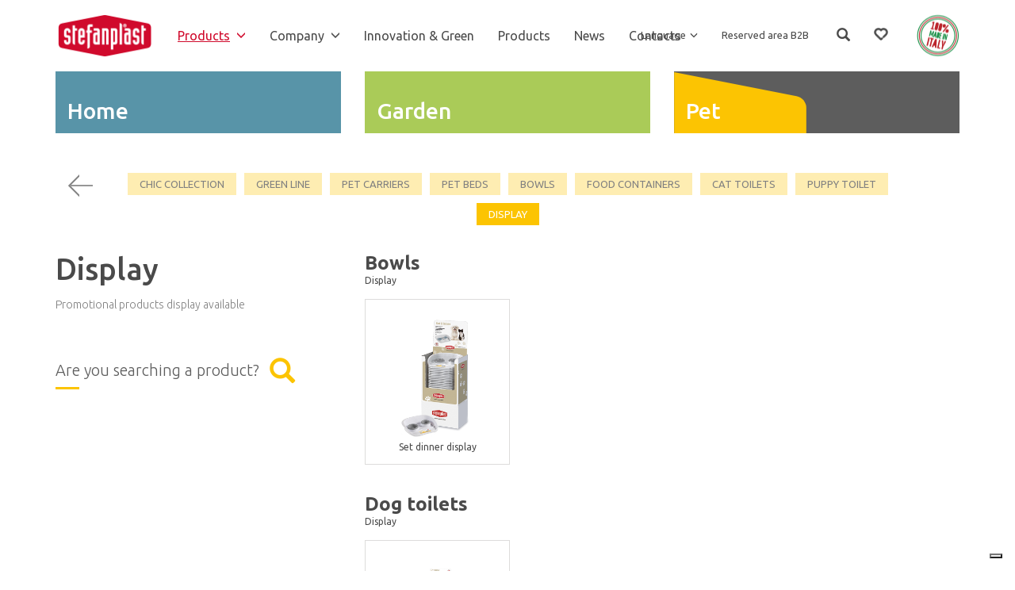

--- FILE ---
content_type: text/html; charset=utf-8
request_url: https://www.stefanplast.it/en-us/products/pet/display
body_size: 14076
content:
<!DOCTYPE html>
<html  lang="en-US">
<head id="head"><title>
	Stefanplast - Display
</title><meta name="description" content="Promotional products display available" /> 
<meta charset="UTF-8" /> 
<meta http-equiv="X-UA-Compatible" content="IE=edge">
<meta name="viewport" content="width=device-width, initial-scale=1">

<meta name="robots" content="NOODP">
<meta name="msnbot" content="NOODP">
<meta name="googlebot" content="NOODP">

<meta name="google-site-verification" content="YQOjdZQy88QSgQO1HB1EScMGQwJtCiaatYHKzxN2ewI" />

<!-- Google Tag Manager -->
<script>(function(w,d,s,l,i){w[l]=w[l]||[];w[l].push({'gtm.start':
new Date().getTime(),event:'gtm.js'});var f=d.getElementsByTagName(s)[0],
j=d.createElement(s),dl=l!='dataLayer'?'&l='+l:'';j.async=true;j.src=
'https://www.googletagmanager.com/gtm.js?id='+i+dl;f.parentNode.insertBefore(j,f);
})(window,document,'script','dataLayer','GTM-N4HPFZP');</script>
<!-- End Google Tag Manager -->

<!-- Social networks -->
<meta property="og:locale" content="en_US">
<meta property="og:type" content="website">
<meta property="og:title" content="Display">
<meta property="og:description" content="Promotional products display available">
<meta property="og:url" content="https://www.stefanplast.it/en-us/products/pet/display">
<meta property="og:site_name" content="Stefanplast">
<meta name="twitter:card" content="summary">
<meta name="twitter:description" content="Promotional products display available">
<meta name="twitter:title" content="Stefanplast - Display">
<meta name="p:domain_verify" content="4201de1a626d9b63da182b87b5363be1"/>
<meta name="facebook-domain-verification" content="z6gcnuq3s09tc720x9rccv9gtlbf7p"/>
<!-- /Social networks -->

<link rel="apple-touch-icon" sizes="180x180" href="/inc/favicon/apple-touch-icon.png">
<link rel="icon" type="image/png" href="/inc/favicon/favicon-32x32.png" sizes="32x32">
<link rel="icon" type="image/png" href="/inc/favicon/favicon-16x16.png" sizes="16x16">
<link rel="manifest" href="/inc/favicon/manifest.json">
<link rel="mask-icon" href="/inc/favicon/safari-pinned-tab.svg" color="#d00a2c">
<link rel="shortcut icon" href="/inc/favicon/favicon.ico">
<meta name="msapplication-config" content="/inc/favicon/browserconfig.xml">
<meta name="theme-color" content="#d00a2c">

<link rel="dns-prefetch" href="//code.jquery.com">
<link rel="dns-prefetch" href="//fonts.googleapis.com">
<link href="/inc/dist/styles/main.css" rel="stylesheet">
<link href="/inc/exetera/style.css" rel="stylesheet">
<link href="https://fonts.googleapis.com/css?family=Ubuntu:300,400,500,700" rel="stylesheet">
 
<link href="/CMSPages/GetResource.ashx?_webparts=677" type="text/css" rel="stylesheet"/>
<link href="/CMSPages/GetResource.ashx?_webpartlayouts=650" type="text/css" rel="stylesheet"/>
</head>
<body class="LTR Chrome ENUS ContentBody" >
     <!-- Google Tag Manager (noscript) -->
<noscript><iframe src="https://www.googletagmanager.com/ns.html?id=GTM-N4HPFZP"
height="0" width="0" style="display:none;visibility:hidden"></iframe></noscript>
<!-- End Google Tag Manager (noscript) -->
    <form method="post" action="/en-us/products/pet/display" onsubmit="javascript:return WebForm_OnSubmit();" id="form">
<div class="aspNetHidden">
<input type="hidden" name="__CMSCsrfToken" id="__CMSCsrfToken" value="4v7i9miNQ1i+66u08ZpOSVNpB4gFOdAcGTyQA39GfEHZYkYSOKiLwp8CqsL7+dL89j843JWSG/TXUfb1ldfKG8G1Mc94Iipjc+5vbYWoQXs=" />
<input type="hidden" name="__EVENTTARGET" id="__EVENTTARGET" value="" />
<input type="hidden" name="__EVENTARGUMENT" id="__EVENTARGUMENT" value="" />
<input type="hidden" name="__VIEWSTATE" id="__VIEWSTATE" value="xXh7B8jHh2OlkwETITjI1b0xZ/V154b5g5TFwbq1RKaLhIgiDxp26rxwYIP+FQ161BXrLOlwYbyA4sXCePVRv5MgNX+/tA96OjgJbZvkh1iP9ZfTkXJ4nLJ7Qnqy0FA1KXKWhA3swAucFGeNZN+Rh0sWUvnZ5oCmim1IZLsBIxJ/TpmZFHnAQKwIiA1559BewvZW+2gD5F9Vo2+/q0gf2Ty0TVdY1L/Z+h/07EzTTGGPf1neERzFlIPA5tHqQnHRgpLYjgDleKRJtUQ2gsU6JusVWCWv9MjCllJpQO1PuXYP7HVvqnF51HDCc/5h3xHETfyTErfL6X46Q3TUHlVCD7QakEQPSvc9oCVrFcBsgZKREkH1ULtqZPt8w2KNzQdDY40DEBMlF7MRcvxWPvuYXkCAWUbwu8PCZVqqzQ4arBIukLtEeA6vXgFvq3hmGjx4Cgyd9UUcf1+Zg464wvKg7D1uOPCUExv/3o+mu3uQRArlharuUn00a9J2C87nho2TRHsBhR7S5T3i+VqzuMCC5oXh6rxLEKNds/oZRyJLKVJ3TJXdENs+Na9B8ydNHS0C0tEAA5TLbSHuEC/[base64]/89GLTkqJsgvMpMMhS4thUeIiDHBHf/6ggJS6ht3GRJHaZxvMg7vUqKe7svVmHDXoroGbt1fqPK5zpiebEPnJZAC4xc51kISUkigRUS34oInB4/Xclpp/F+/cgO+Hg9/chilg5XGP0sRrbyAjvawCuN9BAH8JTrG7iSb8sXt13n6BBcsgUHKRHLz1x7ZPKRkok2gGRhzibxWzIIadtdqZSMtRXzjL1mPr/5n7gcQ66B/pRN0c6o2ytoL7yX0pkzhdXiXniLjXzXVguWf4DlxGC9RN7MVktvVgiw06F6bfEKWnmCye02gZ/PjoNkNaNhde9HU//e8vwr5CRRfFw7B34tVjr7J0JmQpd8Vrg/[base64]/ugVEceCtyVgduLZS4Wql2KaQe6PNN/ZYKUi2B2EAmkRHGeszfHkBA/XygSJ7bOftyGRZMC3q/uWOC1T8NIrq5Moqrw9zj2rEToJHRsCe/sOqM16q4Y9w2Sp0MmVYl/s5bqz/bILCZAXRWm5xclC8/9+0rsfVV4DNrivOrB7p7OIh3NyIvY10Rb6ycRow5N3Eam78CZCUFxhZygOBSpksplGmRRUYfvrhJhiM6kroHX4nmn+LvJtzn6MIGenwpI5o+brYfIzxMDxySF5EPHJ3sLk4mtP/wcgjvjwuoPzgtnXDwjVqoYdTWgyKtKLXCpFuebnChwn/Ki92aiAdWtzAhddcnBg9kyoRTa5Al/XKO0zarqsXsprGvMyzF1VKOWqxgOPGKyFeTZ6AWuR1y/Q3tBwa7p1HgyQeQ6BHe2UXBiOtiPHcCRUCxVYw2+p7n24r9mKP1q6vzf/uxVWtHs7DHaEffLVtcoULDknlQq0PxzwzLkuMQnxM+AVvILfCcy9FzbE0KONFZ1UQKqUTZj3P2JGf98zmoyj80ew3RoVa93sfCzD6qXL/sLT1084Gj+YlPHSXtcwlsLcPt+iapz9JRkOMDdsRsTeCDCKP8fsDk3NwziP1JhD7OXPS+hCOJJTUxxcTbdxf5l8o44pJ6aR4DTpZN9uAjI7GXW/zSpfdVLdIywK2f5BruLaGNhiuEWRBwzAndX193WygDTb6JMXz4EgdGckBpfBHOmS9bdrj4lDK9axwjbxTRNUinm9X9bMDerrazdaF/ASNsKmUad0eCtz1F89v+0nVI3IiOU2Fb63FDomPsCXmaR10p7aKUzCagIOgRg+Jql/VJarupR1IYcdPoVStIYgpiSm5mM7bBg8fAYM/k2chnBoSBxkX8WHX/0KDuGgDXmKYyUWGhrTmwQQLatNLBILTWpkY50VBXEa0Ud53htSQUHn+s/DdVBrATAeheKviInT10QQyYy2ERUUINqa8QQKd4fwt+oVFJ6Np8foA5D9wqfR2lQO2jyOFlIcJffajcPWpbc5QnR77fs3H8S3hh8Z9BQAn0H4Y5mzPapfPC0BogIEPFsLWF5FF/21we60wUgeS17dlf3CFLqiTJ45zO/nCUbEebqUbWIHzeQVcqfFRmXwnGblYQ7xGt9a9xkoRh4DDLU+B/5RffNRvhH9qBy5RH+V2rGH0qqjDMtq/izfByq+V/+LA78bRLRUtk0pC1pKGYYSdtVaIdGXqTNvSOYBsfEXuh/gL2aPB60sSksuKFPjv6f8yCJAjeOTGzwZs8FketCByd1K339UwIkNdcb/YrEJB69I5bf4gHT/elhV8x0fZoG6WdLTLzPyewp4oUsaoYuX9kfqugVSVKk2SfJXoYFswvrPb2fYSAvwuh2HRFu8DnosLOcIWHt/FcgIynm9PuCuCenTN7Qj94HjUm2eALZ6x4UpvO99UxDhGQmEki/sK/zHsIQcp2I7sVdJkd9CzN6zzGjwHxH6MKlczHLuLAB5Fk+h1ZGaBuI0DXCo/moWZwe+CWBOrLDCXtOMy3Y6+CflxMrhbDaLIwnzjf7TthGAoU7CXm8fnz+NBs5vaK1lQIzDe8s2KBzIkA+AUpUYh5ZHeWRiXK33tg3tsWQ+QkmQzqIbky3onepDdDSwd2R5bUhpGDyoFJ3Yz9qsNWiAFHsTD/aVQiXICGRUI3MU5pH7U+uU4wygSdJGs0CVauEp4qNCyvIRK4WddWnqFmxMv3Glr7oTDYM837XOkGPMrB6mZ2npV+JD2YvbUcgXJS5srwu+y+ZgqyGbw1TXA2iLbWJmCdzPsJ94iNgzd53ITsbZynCV8hRIyoU3dML+zQqDRTHOKJWKXUQ9iywXbG8dwVDPuKlKMTf/OEb+tHYqijo2W50HF0rQm0MwpZeKTTe+miUNeAHE+mM399OA9cFGGGn2oM7h+247uwm1WsjbGrp4UQNMvGNBto7LLOYgwK2G7ZLdVNvwj/oID6xpMLoHXvYxzQbbLr3QhspO6SAYZLBAsTOE/uEaduuAxoY34x+7pczQaMVvEnRQGfGSIclPVP5SDS07AAlar/vOCxDbUNfiqs8xZ4l8XT4/K/mloZihJiAjZ8/TjhcfDB66cOZnxWBiRIVNJSb4x+HYv+rzVdsaaeGAesNM+afpqp7oMgrqV082LvaoXYHjT1YIiq3s1KjZ0KOhHoyYmnd+oRX7v8wvTdhQdcrjIf79afOCFhbEuN6wIhZh1B1BxRu17b2k5F7W/hiLRguZD9odupI/6bK7V5dk+Ke2hDZIAZZjD4BVMJ6OXgtpYisexU9007ZLG5oPxRHLh7wsVtjYYf4Cv6xD3ydcxMRu+tVQC9hrjMLDI+jbRh2Wkk83uxsTAnvb+jDb9O9m+AA0luNzbCMrD6tDUBbqSGW6juaaxBzuwtQYcrezQPctGhvlt5G3AZIlbvOvwIftCqDZRtKA/nqXyozYpq57zqPkul1uMniJYth7i9VMYMNkJy+EyJI+OU0nggseIe8m/mFPjbN9F7UC9VnWZgxagdtIQgiTx6ZxqxYQKfph/ect5h0mzIbHdrPO6l2tkliI+2PM3UYz52AiP1fOXQqnLYPv1eGnt4lqDXAx+M8B8z1E6Lkez3Xx1CbXRJg40nCllPgrOzcJk+asQIYdzwZzCsQdX7PbyLybC3Oui9kiPX7uwu1Ddrujr7PV9CGaGXf5zyzGeQE11Bna8to7FoPrRBJXl5RHQfKgn3o6/8TLzDZ8iNumFHAyV90ZuJAmMHaub5IIMLTKdgBjDnovA6JpiA1xcQikDEwNYRd91C9Q6uqBUfJkH0SNXb337TqxP3wMVgAegArqYOXHXBKGM8oHwGICk8M5tlMewyqiw5E9mgxTYXY8TNxkPwECynFwi9DDrGnlhuW3plDTKkACwGeexQn/OREszmTAScyoSN/yAFykRb8MedMlg57GO367XWIib9CsszAru1Y72FbZIYF2q7igE9tAOwLjJAlTEaR6pV6/[base64]/BmY154wo+zR/gWeN7sDi/jz3KIfZ8X6YUkVjiuNQSIGfy4q1hu2KE78HzLWKXQZp4eEhRqiI3CGbyI5vfikAWi2An7b/tInURTJPSJk22bF0GKGrAusp1ve7Gz+rx8u3mtVUu4A1v+l02V3PFMCEEHqQ2FQWrP5Hf060uofYX1urF0p91AJDMNmLcI/qkSKI+L5oMQ8PaWTSBZe+4YUamvvnqBC0FAE51BM5cjnAyv1lrhhtTW2g8SZ9loxtPlnJE2ULm2CfSYXcM5FstksAwyWOqpTk7YoVJwWqIfh" />
</div>

<script type="text/javascript">
//<![CDATA[
var theForm = document.forms['form'];
if (!theForm) {
    theForm = document.form;
}
function __doPostBack(eventTarget, eventArgument) {
    if (!theForm.onsubmit || (theForm.onsubmit() != false)) {
        theForm.__EVENTTARGET.value = eventTarget;
        theForm.__EVENTARGUMENT.value = eventArgument;
        theForm.submit();
    }
}
//]]>
</script>


<script src="/WebResource.axd?d=pynGkmcFUV13He1Qd6_TZBTQ3NdVP2-sSgew6IgCo8BypgfkQgmqt6dR7FfuGxbPYNdInPpkmytIdHYnrAoRzA2&amp;t=638628296627334853" type="text/javascript"></script>


<script type="text/javascript">
	//<![CDATA[

function UpdateLabel_p_lt_ctl06_LogonForm(content, context) {
    var lbl = document.getElementById(context);
    if(lbl)
    {       
        lbl.innerHTML = content;
        lbl.className = "InfoLabel";
    }
}
//]]>
</script><input type="hidden" name="lng" id="lng" value="en-US" />
<script src="/CMSPages/GetResource.ashx?scriptfile=%7e%2fCMSScripts%2fWebServiceCall.js" type="text/javascript"></script>
<script type="text/javascript">
	//<![CDATA[

function PM_Postback(param) { if (window.top.HideScreenLockWarningAndSync) { window.top.HideScreenLockWarningAndSync(1080); } if(window.CMSContentManager) { CMSContentManager.allowSubmit = true; }; __doPostBack('m$am',param); }
function PM_Callback(param, callback, ctx) { if (window.top.HideScreenLockWarningAndSync) { window.top.HideScreenLockWarningAndSync(1080); }if (window.CMSContentManager) { CMSContentManager.storeContentChangedStatus(); };WebForm_DoCallback('m$am',param,callback,ctx,null,true); }
//]]>
</script>
<script src="/ScriptResource.axd?d=nv7asgRUU0tRmHNR2D6t1EZZvBpfHd7JVubQd-OkyfUgoWizcFSBLMUQu7kMlyv9yYd8iTFxDTG5PDEcESQ_PgdnSVMME4qEcDeZendRk5MItzttsmnJ0OeVY9RYqeaHLyoFjdVyYs4FoFFiNWsJOQ2&amp;t=71590056" type="text/javascript"></script>
<script src="/ScriptResource.axd?d=NJmAwtEo3Ipnlaxl6CMhvibmoBM5FzWjBWddr_ym6qF7e9VRaQpvGhE5WCaUoWofS4ShSg3gp0RMahIedlt3bOx5hFhS1pdwqRz8lcDQoRIzW1mlml6UsORpPT2_SkUdCalJiqgNG10PPkEFN40MMSX7oEweKMR7wgy5m7x2b1w1&amp;t=b990ecd" type="text/javascript"></script>
<script src="/ScriptResource.axd?d=dwY9oWetJoJoVpgL6Zq8OPxz6w1G4YVad5OOX8Fcb-Fwdzf2TZ-zqmEtAcTAE_GhzFrciukosBx4mjeFeVm2gr5n0M7r1pWQ4WIft-DCF_4L8Px4-qK3HqqNVcNJYpRncDGc_aD_tsqrfB3N6c0ZU5HS3r4ZcJTA_pWM4yLvV9M1&amp;t=b990ecd" type="text/javascript"></script>
<script src="/ScriptResource.axd?d=eE6V8nDbUVn0gtG6hKNX_H6-4Rf_ce5gW5KlND7GN52jFB4KiVOaO-NIrGhpN6GzIehgofgEGwTGZ-S_ccV36HWXz9-Gh92jBYZmd1CIb2_S83FueG4eP-X73VrcYKmz0&amp;t=27679117" type="text/javascript"></script>
<script src="/ScriptResource.axd?d=mcAASOSteirJeuV-3by3UcObNWQe6DC3cvemWJnAGuWNjZcUnNroroNlGCydMP5Bqn82gPT8hAYdqyM1f3ZiaRWeo69fl8zfZwSmJOd2DpE1&amp;t=27679117" type="text/javascript"></script>
<script src="/ScriptResource.axd?d=jwf4VSQi7LeShc44FJ-gARmUn_u4nx-i_C5TPLi_PoHiZBrwuqL0r34VGlnNtfwq2gL7tITwDX3UsTwMYdhA2OA_ArUUBQJxW4NcCBqt9iwq9ywI6z5Rb6vsXxj8vI6P0&amp;t=27679117" type="text/javascript"></script>
<script src="/ScriptResource.axd?d=HEFpVKbnoeQjkjHkFKu3MF1p9jxGK6r_6iY_aw-dIY1t70f4F2RqM9lLePGUkOx-wmdxYJzxg4jnhKjPcmDekxkFV1-RSG86w54ym8CF09jjnbVbyKD4I8dn7fKsPyqj0&amp;t=27679117" type="text/javascript"></script>
<script src="/ScriptResource.axd?d=X6kQKInQS5YQqruiTh57iHWD5N5mVOYZW5EQnRmNlLc8QkKOAnE9tSyLtDjD4xXmFd27wXN961RrLDJ-xOS8o3_22sUtj3xbO4yVIs58TaYxRvexxl6TFwyC0rJvP3rK0&amp;t=27679117" type="text/javascript"></script>
<script type="text/javascript">
	//<![CDATA[

var CMS = CMS || {};
CMS.Application = {
  "language": "en",
  "imagesUrl": "/CMSPages/GetResource.ashx?image=%5bImages.zip%5d%2f",
  "isDebuggingEnabled": false,
  "applicationUrl": "/",
  "isDialog": false,
  "isRTL": "false"
};

//]]>
</script>
<script type="text/javascript">
//<![CDATA[
function WebForm_OnSubmit() {
null;if (typeof(ValidatorOnSubmit) == "function" && ValidatorOnSubmit() == false) return false;
return true;
}
//]]>
</script>

<div class="aspNetHidden">

	<input type="hidden" name="__VIEWSTATEGENERATOR" id="__VIEWSTATEGENERATOR" value="A5343185" />
	<input type="hidden" name="__SCROLLPOSITIONX" id="__SCROLLPOSITIONX" value="0" />
	<input type="hidden" name="__SCROLLPOSITIONY" id="__SCROLLPOSITIONY" value="0" />
</div>
    <script type="text/javascript">
//<![CDATA[
Sys.WebForms.PageRequestManager._initialize('manScript', 'form', ['tp$lt$ctl06$LogonForm$plcUp$pnlUpdatePasswordRetrievalLink','','tp$lt$ctl06$LogonForm$plcUp$pnlUpdatePasswordRetrieval','','tp$lt$ctl06$LogonForm$sys_pnlUpdate','','tctxM',''], ['p$lt$ctl06$LogonForm','','p$lt$ctl06$LogonForm$plcUp$lnkPasswdRetrieval',''], [], 90, '');
//]]>
</script>

    <div id="ctxM">

</div>
    
<!-- gestione-lingua -->

<!-- /gestione-lingua -->

<script src="//code.jquery.com/jquery-1.12.4.min.js"></script>
<script>(window.jQuery && jQuery.noConflict()) || document.write('<script src="/inc/dist/scripts/jquery.js"><\/script>')</script>

<div class="wrapper">
  <!-- Header -->
  <header class="header">
    <nav class="navbar navbar-default navbar-fixed-top">
      <div class="navbar-search">
  <div class="container">
    <div class="row">
      <div class="col-xs-12 col-sm-6 col-sm-offset-3"><div id="p_lt_ctl00_SmartSearchBox_pnlSearch" class="navbar-form navbar-left" onkeypress="javascript:return WebForm_FireDefaultButton(event, &#39;p_lt_ctl00_SmartSearchBox_btnSearch&#39;)">
	
    <div class="form-group">
      <label for="p_lt_ctl00_SmartSearchBox_txtWord" id="p_lt_ctl00_SmartSearchBox_lblSearch" style="display:none;">Search for:</label>
      <input type="hidden" name="p$lt$ctl00$SmartSearchBox$txtWord_exWatermark_ClientState" id="p_lt_ctl00_SmartSearchBox_txtWord_exWatermark_ClientState" /><input name="p$lt$ctl00$SmartSearchBox$txtWord" type="text" maxlength="1000" id="p_lt_ctl00_SmartSearchBox_txtWord" class="form-control" />
    </div>
    <div class="button">
      <input type="submit" name="p$lt$ctl00$SmartSearchBox$btnSearch" value="SEARCH" id="p_lt_ctl00_SmartSearchBox_btnSearch" class="btn btn-default" />
      
    </div>
    <div id="p_lt_ctl00_SmartSearchBox_pnlPredictiveResultsHolder" class="predictiveSearchHolder">

	</div>

</div>
      </div>
    </div>
  </div>
</div>
      
      <div class="container">
        <div class="navbar-header"><button type="button" class="navbar-toggle collapsed" data-toggle="slide-collapse" data-target="#stefanplast-navbar" aria-expanded="false">
  <span class="sr-only">Toggle navigation</span>
  <span class="icon-bar"></span>
  <span class="icon-bar"></span>
  <span class="icon-bar"></span>
</button>
<a class="navbar-brand" href="/"><img src="/inc/dist/images/stefanplast.png" alt="Stefanplast" width="126" class="img-responsive img-retina"></a><ul class="nav navbar-nav tertiary-nav">
  <li class="search"><a href="#/" class="search-toggle" title="SEARCH"><span class="glyphicon glyphicon-search"></span></a></li>
  <li class="wishlist"><a href="/Services/Wishlist" title="Wishlist"><span></span></a></li>
</ul><img src="/inc/dist/images/made-in-italy.png" alt="" class="img-responsive img-retina hidden-xs hidden-sm made-in-italy" width="54"></div>
        
        <div class="collapse navbar-collapse" id="stefanplast-navbar">
          <ul class="nav navbar-nav primary-nav">

<li class="dropdown active">
  <a href="" class="dropdown-toggle" data-toggle="dropdown" role="button" aria-haspopup="true" aria-expanded="false">Products <span class="caret"></span></a>
  <ul class="dropdown-menu">
<li>
  <a href="https://www.stefanplast.it/en-us/products/home">Home</a>
  
</li>
<li>
  <a href="https://www.stefanplast.it/en-us/products/garden">Garden</a>
  
</li>
<li class="active">
  <a href="https://www.stefanplast.it/en-us/products/pet">Pet</a>
  
</li></ul>
</li>
<li class="dropdown">
  <a href="" class="dropdown-toggle" data-toggle="dropdown" role="button" aria-haspopup="true" aria-expanded="false">Company <span class="caret"></span></a>
  <ul class="dropdown-menu">
<li>
  <a href="https://www.stefanplast.it/en-us/company/who-we-are">Who we are</a>
  
</li>
<li>
  <a href="https://www.stefanplast.it/en-us/company/design-made-in-italy">Design &amp; Made in Italy</a>
  
</li>
<li>
  <a href="https://www.stefanplast.it/en-us/company/process-certifications">Process certifications</a>
  
</li>
<li>
  <a href="https://www.stefanplast.it/en-us/company/product-certifications">Product certifications</a>
  
</li>
<li>
  <a href="https://www.stefanplast.it/en-us/company/privacy-policy">Privacy Policy</a>
  
</li></ul>
</li>
<li>
  <a href="https://www.stefanplast.it/en-us/innovation-green-en">Innovation &amp; Green</a>
  
</li>
<li>
  <a href="https://www.stefanplast.it/en-us/products-en">Products</a>
  
</li>
<li>
  <a href="https://www.stefanplast.it/en-us/news-en">News</a>
  
</li>
<li>
  <a href="https://www.stefanplast.it/en-us/contacts">Contacts</a>
  
</li>
</ul>
          
          <ul class="nav navbar-nav secondary-nav">

<li class="dropdown">
  <a href="" class="dropdown-toggle" data-toggle="dropdown" role="button" aria-haspopup="true" aria-expanded="false">Language <span class="caret"></span></a>
  <ul class="dropdown-menu">
<li class="active">
  <a href="https://www.stefanplast.it/en-us/products/pet/display"> <!-- title="en" -->
    <!-- <b> -->
    English
    <!-- </b> -->
  </a>
</li>
<li >
  <a href="https://www.stefanplast.it/fr-fr/produits/animaux-de-compagnie/presentoir"> <!-- title="fr" -->
    <!--  -->
    French
    <!--  -->
  </a>
</li>
<li >
  <a href="https://www.stefanplast.it/de-de/produkte/tierwelt/display"> <!-- title="de" -->
    <!--  -->
    German
    <!--  -->
  </a>
</li>
<li >
  <a href="https://www.stefanplast.it/it-it/prodotti/pet/display"> <!-- title="it" -->
    <!--  -->
    Italiano
    <!--  -->
  </a>
</li>
<li >
  <a href="https://www.stefanplast.it/es-es/productos/mascotas/expositor"> <!-- title="es" -->
    <!--  -->
    Spanish
    <!--  -->
  </a>
</li>
  </ul>
</li>
<li><a href="#/" data-toggle="modal" data-target="#modalLogin">Reserved area B2B</a></li>
</ul>
        </div>
      </div>
    </nav>
  </header>
  <!-- /Header -->
  <!-- Content -->
  <div class="content">
<div class="product-cats-nav">  <div class="container"><div class="hidden-sm hidden-md hidden-lg">
  <div class="dropdown">
<button class="btn btn-default dropdown-toggle" type="button" id="dropdownMenu1" data-toggle="dropdown" aria-haspopup="true" aria-expanded="true">
  <span class="color color-3"><span>Pet</span></span>
  <span class="caret"></span>
</button><ul class="dropdown-menu" aria-labelledby="dropdownMenu1">
<li class="color-1"><a href="https://www.stefanplast.it/en-us/products/home" title="Home">Home</a></li><li class="color-2"><a href="https://www.stefanplast.it/en-us/products/garden" title="Garden">Garden</a></li>
</ul>  </div>
</div><div class="hidden-xs"><div class="macrocats-nav">
  <div class="row">
<div class="col-sm-4 color-1">
  <a href="https://www.stefanplast.it/en-us/products/home" title="Home"><span>Home</span></a>
</div><div class="col-sm-4 color-2">
  <a href="https://www.stefanplast.it/en-us/products/garden" title="Garden"><span>Garden</span></a>
</div><div class="col-sm-4 color-3 active">
  <a href="https://www.stefanplast.it/en-us/products/pet" title="Pet"><span>Pet</span></a>
</div>
  </div>
</div>
<div class="cats-nav">
  <a href="https://www.stefanplast.it/Prodotti/Pet" title="Pet" class="btn-back">Back</a>
  <div class="list color-3">
<a href="https://www.stefanplast.it/en-us/products/pet/chic-collection" title="Chic collection" >Chic collection</a><a href="https://www.stefanplast.it/en-us/products/pet/green-line" title="Green Line" >Green Line</a><a href="https://www.stefanplast.it/en-us/products/pet/pet-carriers" title="Pet carriers" >Pet carriers</a><a href="https://www.stefanplast.it/en-us/products/pet/pet-beds" title="Pet beds" >Pet beds</a><a href="https://www.stefanplast.it/en-us/products/pet/bowls" title="Bowls" >Bowls</a><a href="https://www.stefanplast.it/en-us/products/pet/food-containers" title="Food containers" >Food containers</a><a href="https://www.stefanplast.it/en-us/products/pet/cat-toilets" title="Cat toilets" >Cat toilets</a><a href="https://www.stefanplast.it/en-us/products/pet/puppy-toilet" title="Puppy toilet" >Puppy toilet</a><a href="https://www.stefanplast.it/en-us/products/pet/display" title="Display" class="active">Display</a>
  </div>
</div></div>  </div></div>

<div class="list-categories">
  <div class="container">
    <div class="row">
      <div class="col-xs-12 col-sm-4"><h1 class="macrocategory-title">Display</h1>

<div class="macrocategory-description hidden-xs">
  <p>Promotional products display available</p>
</div>

<div class="product-search hidden-xs">
  <a href="#/" class="search-toggle search-cta color-3">Are you searching a product? <span class="glyphicon glyphicon-search"></span></a>
</div></div>
      <div class="col-xs-12 col-sm-8">
  <div class="category-list">
<div class="category">
  <div class="category-title">
    <h2 class="title">Bowls</h2>
    <span class="subtitle">Display</span>
  </div>
  <div class="list">
    <div class="row">
      
<div class="col-xs-6 col-sm-4 col-md-3  item">
  <a href="https://www.stefanplast.it/en-us/products/pet/display/bowls/set-dinner-display" title="Set dinner display">
    <div class="product-image">
      <img src="https://www.stefanplast.it/getattachment/b1c526a9-67c8-461c-ae25-41e2233328c1/attachment.aspx" alt="Set dinner display" class="img-responsive">
    </div>
    <div class="product-title">
      <h3>Set dinner display</h3>
    </div>
    
  </a>
</div>
    </div>
  </div>
</div><div class="category">
  <div class="category-title">
    <h2 class="title">Dog toilets</h2>
    <span class="subtitle">Display</span>
  </div>
  <div class="list">
    <div class="row">
      
<div class="col-xs-6 col-sm-4 col-md-3  item">
  <a href="https://www.stefanplast.it/en-us/products/pet/display/dog-toilets/puppy-training-set-display" title="Puppy Training Set display">
    <div class="product-image">
      <img src="https://www.stefanplast.it/getattachment/5e2d8728-8b94-4065-8b22-84605b80bf23/attachment.aspx" alt="Puppy Training Set display" class="img-responsive">
    </div>
    <div class="product-title">
      <h3>Puppy Training Set display</h3>
    </div>
    
  </a>
</div>
    </div>
  </div>
</div><div class="category">
  <div class="category-title">
    <h2 class="title">Cat toilets</h2>
    <span class="subtitle">Display</span>
  </div>
  <div class="list">
    <div class="row">
      
<div class="col-xs-6 col-sm-4 col-md-3  item">
  <a href="https://www.stefanplast.it/en-us/products/pet/display/cat-toilets/sprint-20-display" title="Sprint 20 display">
    <div class="product-image">
      <img src="https://www.stefanplast.it/getattachment/a62028e3-5bcf-4c4c-8f12-b3e69e0ed8ef/attachment.aspx" alt="Sprint 20 display" class="img-responsive">
    </div>
    <div class="product-title">
      <h3>Sprint 20 display</h3>
    </div>
    
  </a>
</div>
<div class="col-xs-6 col-sm-4 col-md-3  item">
  <a href="https://www.stefanplast.it/en-us/products/pet/display/cat-toilets/cathy-display-en" title="Cathy display">
    <div class="product-image">
      <img src="https://www.stefanplast.it/getattachment/7f430d28-c02a-46ed-afe7-8f3f2717b1a8/attachment.aspx" alt="Cathy display" class="img-responsive">
    </div>
    <div class="product-title">
      <h3>Cathy display</h3>
    </div>
    
  </a>
</div>
<div class="col-xs-6 col-sm-4 col-md-3  item">
  <a href="https://www.stefanplast.it/en-us/products/pet/display/cat-toilets/cathy-filter-display" title="Cathy filter display">
    <div class="product-image">
      <img src="https://www.stefanplast.it/getattachment/0ab43c48-3a4a-47d5-b417-bc1e6b534bbd/attachment.aspx" alt="Cathy filter display" class="img-responsive">
    </div>
    <div class="product-title">
      <h3>Cathy filter display</h3>
    </div>
    
  </a>
</div>
    </div>
  </div>
</div><div class="category">
  <div class="category-title">
    <h2 class="title">Pet carriers</h2>
    <span class="subtitle">Display</span>
  </div>
  <div class="list">
    <div class="row">
      
<div class="col-xs-6 col-sm-4 col-md-3  item">
  <a href="https://www.stefanplast.it/en-us/products/pet/display/pet-carriers/gulliver-1" title="Gulliver 1">
    <div class="product-image">
      <img src="https://www.stefanplast.it/getattachment/7231d445-254f-4404-886f-7166625d4925/attachment.aspx" alt="Gulliver 1" class="img-responsive">
    </div>
    <div class="product-title">
      <h3>Gulliver 1</h3>
    </div>
    
  </a>
</div>
    </div>
  </div>
</div>
    <div class="product-search hidden-sm hidden-md hidden-lg">
      <a href="#/" class="search-toggle search-cta color-3">Are you searching a product? <span class="glyphicon glyphicon-search"></span></a>
    </div>
  </div>
</div>
    </div>
  </div>
</div></div>
  <!-- /Content -->
  <!-- Footer -->
  <footer class="footer">
  <div class="container"><div class="footer-brand">
  <div class="row"><div class="col-xs-12 col-sm-4 col-lg-2"><span class="title">Stefanplast</span>
<p><small>Via Piazza, 47&nbsp;36020&nbsp;<br />
Villaganzerla (VI), Italia<br />
P.IVA IT 02025950243</small></p>

<p><small><a href="mailto:stefanplast@stefanplast.it">stefanplast@stefanplast.it</a><br />
P. +39 0444 639011 r.a.&nbsp;</small></p>




</div><div class="col-xs-12 col-sm-4 col-lg-2">



</div><div class="col-xs-12 col-sm-4 col-lg-2">



</div><div class="col-xs-12 col-sm-12 col-lg-6 brand-legal"><p><small><a class="privacy" href="#">Privacy policy</a> | <a href="/getattachment/comunicazione-ENG.pdf.aspx?lang=en-US">Accessibility</a></small><br />
&nbsp;</p>

<p><small><small>&copy; COPYRIGHT 2026&nbsp;- Stefanplast Spa</small></small></p>

<p><small>Concept &amp; Graphic Design: <b>Stefanplast Marketing Department</b><br />
<br />
<i>Follow us on social</i>&nbsp; <em>media</em><br />
<br />
<a href="https://www.linkedin.com/company/stefanplast-s.p.a./" target="_blank"><img alt="" src="/getmedia/9afea9e2-d56e-4626-8091-45e0d49fdf4a/linkedin.png.aspx?width=27&amp;height=27" /></a><a href="https://www.youtube.com/channel/UCXhSCbLZGOrJDeU4i82FwsA" target="_blank"><img alt="" src="/getmedia/e3e2ebb6-6f52-4dff-9f4d-8891cc62e61f/youtube.png.aspx?width=27&amp;height=27" /></a><a href="https://www.facebook.com/StefanplastSpa" target="_blank"><img alt="" src="/getmedia/f7d9a13f-03a8-417c-81ec-c42c48f5faa5/facebook.png.aspx?width=27&amp;height=27" /></a><a href="https://www.instagram.com/stefanplast_spa/" target="_blank"><img alt="" src="/getmedia/17224179-5bf3-49a2-b969-66b71b803758/instagram.png.aspx?width=27&amp;height=27" /></a><a href="https://www.pinterest.it/stefanplast/" target="_blank"><img alt="" src="/getmedia/99e703ef-37ea-4132-b72f-08de24750d3e/pinterest.png.aspx?width=27&amp;height=27" /></a></small></p>




  <p><a href="https://www.exetera.com/wow" target="_blank" rel="nofollow noopener" style="color: #fff; font-size: small; text-decoration: none; font-style: italic;"><span style="font-weight: 900; color: #e74c3c; font-size: large;">Wow! </span>Who made this site?</a></p>
</div>  </div>
</div>  </div>
</footer>
  <!-- /Footer -->
</div>

<!-- Modals -->
<div class="modal fade" id="modalLogin" tabindex="-1" role="dialog" aria-labelledby="modalLoginLabel">
  <div class="modal-dialog" role="document">
    <div class="modal-content">
      <div class="modal-header">
        <button type="button" class="close" data-dismiss="modal" aria-label="Close"><span aria-hidden="true">&times;</span></button>
        <h4 class="modal-title" id="modalLoginLabel">Login</h4>
      </div>
      <div class="modal-body"><div id="p_lt_ctl06_LogonForm_sys_pnlUpdate">
	<div id="p_lt_ctl06_LogonForm_plcUp_pnlBody" class="logon-page-background">
		
    
    
            <div id="p_lt_ctl06_LogonForm_plcUp_Login1_pnlLogin" class="areariservata-login" onkeypress="javascript:return WebForm_FireDefaultButton(event, &#39;p_lt_ctl06_LogonForm_plcUp_Login1_LoginButton&#39;)">
			
                
                
                <div class="form" role="form">

                    
                    

                    
                    
                        <div class="form-group">
                            <div class="editing-form-label-cell">
                                <label for="p_lt_ctl06_LogonForm_plcUp_Login1_UserName" id="p_lt_ctl06_LogonForm_plcUp_Login1_lblUserName" class="control-label">USERNAME (Email address)</label>
                            </div>
                            <div class="editing-form-value-cell">
                                <input name="p$lt$ctl06$LogonForm$plcUp$Login1$UserName" type="text" maxlength="100" id="p_lt_ctl06_LogonForm_plcUp_Login1_UserName" class="form-control" /><span id="p_lt_ctl06_LogonForm_plcUp_Login1_rfvUserNameRequired" title="User name is required." class="label label-danger" style="display:none;">Please enter a user name</span>
                            </div>
                        </div>

                        <div class="form-group">
                            <div class="editing-form-label-cell">
                                <label for="p_lt_ctl06_LogonForm_plcUp_Login1_Password" id="p_lt_ctl06_LogonForm_plcUp_Login1_lblPassword" class="control-label">PASSWORD</label>
                            </div>
                            <div class="editing-form-value-cell">
                                <input name="p$lt$ctl06$LogonForm$plcUp$Login1$Password" type="password" maxlength="110" id="p_lt_ctl06_LogonForm_plcUp_Login1_Password" class="form-control" />
                            </div>
                        </div>
                    

                    
                    

                    <div class="checkbox">
                        <span class="logon-remember-me-checkbox checkbox"><input id="p_lt_ctl06_LogonForm_plcUp_Login1_chkRememberMe" type="checkbox" name="p$lt$ctl06$LogonForm$plcUp$Login1$chkRememberMe" /><label for="p_lt_ctl06_LogonForm_plcUp_Login1_chkRememberMe">Remember me</label></span>
                    </div>

                    <div class="row">
                        <div class="row-height">
                            <div class="col-xs-6 col-sm-height col-sm-bottom">
                                <a href="/Services/Registrazione" class="btn btn-link">Not a member? Register now!</a>
                            </div>
                            <div class="col-xs-6 col-sm-height col-sm-bottom text-right">
                                <input type="submit" name="p$lt$ctl06$LogonForm$plcUp$Login1$LoginButton" value="Login" onclick="javascript:WebForm_DoPostBackWithOptions(new WebForm_PostBackOptions(&quot;p$lt$ctl06$LogonForm$plcUp$Login1$LoginButton&quot;, &quot;&quot;, true, &quot;p_lt_ctl06_LogonForm_Logon&quot;, &quot;&quot;, false, false))" id="p_lt_ctl06_LogonForm_plcUp_Login1_LoginButton" class="btn btn-primary border btn-lg" />
                            </div>
                        </div>
                    </div>
                </div>
                

                

            
		</div>
        


    
    <div id="p_lt_ctl06_LogonForm_plcUp_pnlUpdatePasswordRetrievalLink" Class="areariservata-login">
			
            <div class="form">
              <a id="p_lt_ctl06_LogonForm_plcUp_lnkPasswdRetrieval" class="btn btn-link" href="javascript:__doPostBack(&#39;p$lt$ctl06$LogonForm$plcUp$lnkPasswdRetrieval&#39;,&#39;&#39;)">Forgotten password?</a>
            </div>
        
		</div>

    <div id="p_lt_ctl06_LogonForm_plcUp_pnlUpdatePasswordRetrieval">
			
            
        
		</div>


	</div>

</div>      </div>
    </div>
  </div>
</div><div class="modal fade" id="modalPrivacy" tabindex="-1" role="dialog" aria-labelledby="modalPrivacyLabel">
  <div class="modal-dialog modal-lg" role="document">
    <div class="modal-content">
      <div class="modal-header">
        <button type="button" class="close" data-dismiss="modal" aria-label="Close"><span aria-hidden="true">&times;</span></button>
        <h4 class="modal-title" id="modalPrivacyLabel">Privacy policy</h4>
      </div>
      <div class="modal-body">
        <a href="//www.iubenda.com/privacy-policy/8139470" class="iubenda-nostyle no-brand iub-body-embed iubenda-embed" title="Privacy Policy">Privacy Policy</a>
        <script type="text/javascript">(function (w,d) {var loader = function () {var s = d.createElement("script"), tag = d.getElementsByTagName("script")[0]; s.src = "//cdn.iubenda.com/iubenda.js"; tag.parentNode.insertBefore(s,tag);}; if(w.addEventListener){w.addEventListener("load", loader, false);}else if(w.attachEvent){w.attachEvent("onload", loader);}else{w.onload = loader;}})(window, document);</script> 
      </div>
      <div class="modal-footer">
        <button type="button" class="btn btn-primary border btn-lg" data-dismiss="modal">Close</button>
      </div>
    </div>
  </div>
</div>
<!-- /Modals -->

<div class="is-breakpoint device-xs visible-xs" data-breakpoint="xs"></div>
<div class="is-breakpoint device-sm visible-sm" data-breakpoint="sm"></div>
<div class="is-breakpoint device-md visible-md" data-breakpoint="md"></div>
<div class="is-breakpoint device-lg visible-lg" data-breakpoint="lg"></div>

<script src="/inc/exetera/jquery.zoom.min.js"></script>
<script src="/inc/dist/scripts/main.js"></script>
<script src="/inc/exetera/script.js"></script>









    
    
<script type="text/javascript">
//<![CDATA[
var Page_Validators =  new Array(document.getElementById("p_lt_ctl06_LogonForm_plcUp_Login1_rfvUserNameRequired"));
//]]>
</script>

<script type="text/javascript">
//<![CDATA[
var p_lt_ctl06_LogonForm_plcUp_Login1_rfvUserNameRequired = document.all ? document.all["p_lt_ctl06_LogonForm_plcUp_Login1_rfvUserNameRequired"] : document.getElementById("p_lt_ctl06_LogonForm_plcUp_Login1_rfvUserNameRequired");
p_lt_ctl06_LogonForm_plcUp_Login1_rfvUserNameRequired.controltovalidate = "p_lt_ctl06_LogonForm_plcUp_Login1_UserName";
p_lt_ctl06_LogonForm_plcUp_Login1_rfvUserNameRequired.errormessage = "Please enter a user name";
p_lt_ctl06_LogonForm_plcUp_Login1_rfvUserNameRequired.display = "Dynamic";
p_lt_ctl06_LogonForm_plcUp_Login1_rfvUserNameRequired.validationGroup = "p_lt_ctl06_LogonForm_Logon";
p_lt_ctl06_LogonForm_plcUp_Login1_rfvUserNameRequired.evaluationfunction = "RequiredFieldValidatorEvaluateIsValid";
p_lt_ctl06_LogonForm_plcUp_Login1_rfvUserNameRequired.initialvalue = "";
//]]>
</script>


<script type="text/javascript">
	//<![CDATA[
WebServiceCall('/cmsapi/webanalytics', 'LogHit', '{"NodeAliasPath":"/Prodotti/Pet/Display","DocumentCultureCode":"en-US","UrlReferrer":""}')
//]]>
</script>
<script type="text/javascript">
//<![CDATA[

WebForm_InitCallback();
var Page_ValidationActive = false;
if (typeof(ValidatorOnLoad) == "function") {
    ValidatorOnLoad();
}

function ValidatorOnSubmit() {
    if (Page_ValidationActive) {
        return ValidatorCommonOnSubmit();
    }
    else {
        return true;
    }
}
        
theForm.oldSubmit = theForm.submit;
theForm.submit = WebForm_SaveScrollPositionSubmit;

theForm.oldOnSubmit = theForm.onsubmit;
theForm.onsubmit = WebForm_SaveScrollPositionOnSubmit;
Sys.Application.add_init(function() {
    $create(Sys.Extended.UI.TextBoxWatermarkBehavior, {"ClientStateFieldID":"p_lt_ctl00_SmartSearchBox_txtWord_exWatermark_ClientState","id":"p_lt_ctl00_SmartSearchBox_txtWord_exWatermark","watermarkText":"Search"}, null, null, $get("p_lt_ctl00_SmartSearchBox_txtWord"));
});

document.getElementById('p_lt_ctl06_LogonForm_plcUp_Login1_rfvUserNameRequired').dispose = function() {
    Array.remove(Page_Validators, document.getElementById('p_lt_ctl06_LogonForm_plcUp_Login1_rfvUserNameRequired'));
}
//]]>
</script>
</form>
</body>
</html>


--- FILE ---
content_type: text/css
request_url: https://www.stefanplast.it/inc/dist/styles/main.css
body_size: 40187
content:
@charset "UTF-8";@font-face{font-family:social;src:url(../fonts/social.eot?36408532);src:url(../fonts/social.eot?36408532#iefix) format("embedded-opentype"),url(../fonts/social.woff2?36408532) format("woff2"),url(../fonts/social.woff?36408532) format("woff"),url(../fonts/social.ttf?36408532) format("truetype"),url(../fonts/social.svg?36408532#social) format("svg");font-weight:400;font-style:normal}[class*=" icon-"]:before,[class^=icon-]:before{font-family:social;font-style:normal;font-weight:400;speak:none;display:inline-block;text-decoration:inherit;width:1em;margin-right:.2em;text-align:center;font-variant:normal;text-transform:none;line-height:1em;margin-left:.2em;-webkit-font-smoothing:antialiased;-moz-osx-font-smoothing:grayscale}.icon-mail:before{content:"\e800"}.icon-phone:before{content:"\e801"}.icon-twitter:before{content:"\f099"}.icon-facebook:before{content:"\f09a"}.icon-gplus:before{content:"\f0d5"}.icon-linkedin:before{content:"\f0e1"}.icon-chat-empty:before{content:"\f0e6"}.icon-youtube:before{content:"\f167"}.icon-instagram:before{content:"\f16d"}.icon-flickr:before{content:"\f16e"}.icon-tumblr:before{content:"\f173"}.icon-skype:before{content:"\f17e"}.icon-foursquare:before{content:"\f180"}.icon-pinterest:before{content:"\f231"}.icon-whatsapp:before{content:"\f232"}
/*!
 * Bootstrap v3.3.7 (http://getbootstrap.com)
 * Copyright 2011-2016 Twitter, Inc.
 * Licensed under MIT (https://github.com/twbs/bootstrap/blob/master/LICENSE)
 */
/*! normalize.css v3.0.3 | MIT License | github.com/necolas/normalize.css */html{font-family:sans-serif;-ms-text-size-adjust:100%;-webkit-text-size-adjust:100%}body{margin:0}article,aside,details,figcaption,figure,footer,header,hgroup,main,menu,nav,section,summary{display:block}audio,canvas,progress,video{display:inline-block;vertical-align:baseline}audio:not([controls]){display:none;height:0}[hidden],template{display:none}a{background-color:transparent}a:active,a:hover{outline:0}abbr[title]{border-bottom:1px dotted}b,strong{font-weight:700}dfn{font-style:italic}h1{font-size:2em;margin:.67em 0}mark{background:#ff0;color:#000}small{font-size:80%}sub,sup{font-size:75%;line-height:0;position:relative;vertical-align:baseline}sup{top:-.5em}sub{bottom:-.25em}img{border:0}svg:not(:root){overflow:hidden}figure{margin:1em 40px}hr{box-sizing:content-box;height:0}pre{overflow:auto}code,kbd,pre,samp{font-family:monospace,monospace;font-size:1em}button,input,optgroup,select,textarea{color:inherit;font:inherit;margin:0}button{overflow:visible}button,select{text-transform:none}button,html input[type=button],input[type=reset],input[type=submit]{-webkit-appearance:button;cursor:pointer}button[disabled],html input[disabled]{cursor:default}button::-moz-focus-inner,input::-moz-focus-inner{border:0;padding:0}input{line-height:normal}input[type=checkbox],input[type=radio]{box-sizing:border-box;padding:0}input[type=number]::-webkit-inner-spin-button,input[type=number]::-webkit-outer-spin-button{height:auto}input[type=search]{-webkit-appearance:textfield;box-sizing:content-box}input[type=search]::-webkit-search-cancel-button,input[type=search]::-webkit-search-decoration{-webkit-appearance:none}fieldset{border:1px solid silver;margin:0 2px;padding:.35em .625em .75em}textarea{overflow:auto}optgroup{font-weight:700}table{border-collapse:collapse;border-spacing:0}td,th{padding:0}

/*! Source: https://github.com/h5bp/html5-boilerplate/blob/master/src/css/main.css */@media print{*,:after,:before{background:transparent!important;color:#000!important;box-shadow:none!important;text-shadow:none!important}a,a:visited{text-decoration:underline}a[href]:after{content:" (" attr(href) ")"}abbr[title]:after{content:" (" attr(title) ")"}a[href^="#"]:after,a[href^="javascript:"]:after{content:""}blockquote,pre{border:1px solid #999;page-break-inside:avoid}thead{display:table-header-group}img,tr{page-break-inside:avoid}img{max-width:100%!important}h2,h3,p{orphans:3;widows:3}h2,h3{page-break-after:avoid}.navbar{display:none}.btn>.caret,.dropup>.btn>.caret{border-top-color:#000!important}.label{border:1px solid #000}.table{border-collapse:collapse!important}.table td,.table th{background-color:#fff!important}.table-bordered td,.table-bordered th{border:1px solid #ddd!important}}@font-face{font-family:Glyphicons Halflings;src:url(../fonts/glyphicons-halflings-regular.eot);src:url(../fonts/glyphicons-halflings-regular.eot?#iefix) format("embedded-opentype"),url(../fonts/glyphicons-halflings-regular.woff2) format("woff2"),url(../fonts/glyphicons-halflings-regular.woff) format("woff"),url(../fonts/glyphicons-halflings-regular.ttf) format("truetype"),url(../fonts/glyphicons-halflings-regular.svg#glyphicons_halflingsregular) format("svg")}.glyphicon{position:relative;top:1px;display:inline-block;font-family:Glyphicons Halflings;font-style:normal;font-weight:400;line-height:1;-webkit-font-smoothing:antialiased;-moz-osx-font-smoothing:grayscale}.glyphicon-asterisk:before{content:"\002a"}.glyphicon-plus:before{content:"\002b"}.glyphicon-eur:before,.glyphicon-euro:before{content:"\20ac"}.glyphicon-minus:before{content:"\2212"}.glyphicon-cloud:before{content:"\2601"}.glyphicon-envelope:before{content:"\2709"}.glyphicon-pencil:before{content:"\270f"}.glyphicon-glass:before{content:"\e001"}.glyphicon-music:before{content:"\e002"}.glyphicon-search:before{content:"\e003"}.glyphicon-heart:before{content:"\e005"}.glyphicon-star:before{content:"\e006"}.glyphicon-star-empty:before{content:"\e007"}.glyphicon-user:before{content:"\e008"}.glyphicon-film:before{content:"\e009"}.glyphicon-th-large:before{content:"\e010"}.glyphicon-th:before{content:"\e011"}.glyphicon-th-list:before{content:"\e012"}.glyphicon-ok:before{content:"\e013"}.glyphicon-remove:before{content:"\e014"}.glyphicon-zoom-in:before{content:"\e015"}.glyphicon-zoom-out:before{content:"\e016"}.glyphicon-off:before{content:"\e017"}.glyphicon-signal:before{content:"\e018"}.glyphicon-cog:before{content:"\e019"}.glyphicon-trash:before{content:"\e020"}.glyphicon-home:before{content:"\e021"}.glyphicon-file:before{content:"\e022"}.glyphicon-time:before{content:"\e023"}.glyphicon-road:before{content:"\e024"}.glyphicon-download-alt:before{content:"\e025"}.glyphicon-download:before{content:"\e026"}.glyphicon-upload:before{content:"\e027"}.glyphicon-inbox:before{content:"\e028"}.glyphicon-play-circle:before{content:"\e029"}.glyphicon-repeat:before{content:"\e030"}.glyphicon-refresh:before{content:"\e031"}.glyphicon-list-alt:before{content:"\e032"}.glyphicon-lock:before{content:"\e033"}.glyphicon-flag:before{content:"\e034"}.glyphicon-headphones:before{content:"\e035"}.glyphicon-volume-off:before{content:"\e036"}.glyphicon-volume-down:before{content:"\e037"}.glyphicon-volume-up:before{content:"\e038"}.glyphicon-qrcode:before{content:"\e039"}.glyphicon-barcode:before{content:"\e040"}.glyphicon-tag:before{content:"\e041"}.glyphicon-tags:before{content:"\e042"}.glyphicon-book:before{content:"\e043"}.glyphicon-bookmark:before{content:"\e044"}.glyphicon-print:before{content:"\e045"}.glyphicon-camera:before{content:"\e046"}.glyphicon-font:before{content:"\e047"}.glyphicon-bold:before{content:"\e048"}.glyphicon-italic:before{content:"\e049"}.glyphicon-text-height:before{content:"\e050"}.glyphicon-text-width:before{content:"\e051"}.glyphicon-align-left:before{content:"\e052"}.glyphicon-align-center:before{content:"\e053"}.glyphicon-align-right:before{content:"\e054"}.glyphicon-align-justify:before{content:"\e055"}.glyphicon-list:before{content:"\e056"}.glyphicon-indent-left:before{content:"\e057"}.glyphicon-indent-right:before{content:"\e058"}.glyphicon-facetime-video:before{content:"\e059"}.glyphicon-picture:before{content:"\e060"}.glyphicon-map-marker:before{content:"\e062"}.glyphicon-adjust:before{content:"\e063"}.glyphicon-tint:before{content:"\e064"}.glyphicon-edit:before{content:"\e065"}.glyphicon-share:before{content:"\e066"}.glyphicon-check:before{content:"\e067"}.glyphicon-move:before{content:"\e068"}.glyphicon-step-backward:before{content:"\e069"}.glyphicon-fast-backward:before{content:"\e070"}.glyphicon-backward:before{content:"\e071"}.glyphicon-play:before{content:"\e072"}.glyphicon-pause:before{content:"\e073"}.glyphicon-stop:before{content:"\e074"}.glyphicon-forward:before{content:"\e075"}.glyphicon-fast-forward:before{content:"\e076"}.glyphicon-step-forward:before{content:"\e077"}.glyphicon-eject:before{content:"\e078"}.glyphicon-chevron-left:before{content:"\e079"}.glyphicon-chevron-right:before{content:"\e080"}.glyphicon-plus-sign:before{content:"\e081"}.glyphicon-minus-sign:before{content:"\e082"}.glyphicon-remove-sign:before{content:"\e083"}.glyphicon-ok-sign:before{content:"\e084"}.glyphicon-question-sign:before{content:"\e085"}.glyphicon-info-sign:before{content:"\e086"}.glyphicon-screenshot:before{content:"\e087"}.glyphicon-remove-circle:before{content:"\e088"}.glyphicon-ok-circle:before{content:"\e089"}.glyphicon-ban-circle:before{content:"\e090"}.glyphicon-arrow-left:before{content:"\e091"}.glyphicon-arrow-right:before{content:"\e092"}.glyphicon-arrow-up:before{content:"\e093"}.glyphicon-arrow-down:before{content:"\e094"}.glyphicon-share-alt:before{content:"\e095"}.glyphicon-resize-full:before{content:"\e096"}.glyphicon-resize-small:before{content:"\e097"}.glyphicon-exclamation-sign:before{content:"\e101"}.glyphicon-gift:before{content:"\e102"}.glyphicon-leaf:before{content:"\e103"}.glyphicon-fire:before{content:"\e104"}.glyphicon-eye-open:before{content:"\e105"}.glyphicon-eye-close:before{content:"\e106"}.glyphicon-warning-sign:before{content:"\e107"}.glyphicon-plane:before{content:"\e108"}.glyphicon-calendar:before{content:"\e109"}.glyphicon-random:before{content:"\e110"}.glyphicon-comment:before{content:"\e111"}.glyphicon-magnet:before{content:"\e112"}.glyphicon-chevron-up:before{content:"\e113"}.glyphicon-chevron-down:before{content:"\e114"}.glyphicon-retweet:before{content:"\e115"}.glyphicon-shopping-cart:before{content:"\e116"}.glyphicon-folder-close:before{content:"\e117"}.glyphicon-folder-open:before{content:"\e118"}.glyphicon-resize-vertical:before{content:"\e119"}.glyphicon-resize-horizontal:before{content:"\e120"}.glyphicon-hdd:before{content:"\e121"}.glyphicon-bullhorn:before{content:"\e122"}.glyphicon-bell:before{content:"\e123"}.glyphicon-certificate:before{content:"\e124"}.glyphicon-thumbs-up:before{content:"\e125"}.glyphicon-thumbs-down:before{content:"\e126"}.glyphicon-hand-right:before{content:"\e127"}.glyphicon-hand-left:before{content:"\e128"}.glyphicon-hand-up:before{content:"\e129"}.glyphicon-hand-down:before{content:"\e130"}.glyphicon-circle-arrow-right:before{content:"\e131"}.glyphicon-circle-arrow-left:before{content:"\e132"}.glyphicon-circle-arrow-up:before{content:"\e133"}.glyphicon-circle-arrow-down:before{content:"\e134"}.glyphicon-globe:before{content:"\e135"}.glyphicon-wrench:before{content:"\e136"}.glyphicon-tasks:before{content:"\e137"}.glyphicon-filter:before{content:"\e138"}.glyphicon-briefcase:before{content:"\e139"}.glyphicon-fullscreen:before{content:"\e140"}.glyphicon-dashboard:before{content:"\e141"}.glyphicon-paperclip:before{content:"\e142"}.glyphicon-heart-empty:before{content:"\e143"}.glyphicon-link:before{content:"\e144"}.glyphicon-phone:before{content:"\e145"}.glyphicon-pushpin:before{content:"\e146"}.glyphicon-usd:before{content:"\e148"}.glyphicon-gbp:before{content:"\e149"}.glyphicon-sort:before{content:"\e150"}.glyphicon-sort-by-alphabet:before{content:"\e151"}.glyphicon-sort-by-alphabet-alt:before{content:"\e152"}.glyphicon-sort-by-order:before{content:"\e153"}.glyphicon-sort-by-order-alt:before{content:"\e154"}.glyphicon-sort-by-attributes:before{content:"\e155"}.glyphicon-sort-by-attributes-alt:before{content:"\e156"}.glyphicon-unchecked:before{content:"\e157"}.glyphicon-expand:before{content:"\e158"}.glyphicon-collapse-down:before{content:"\e159"}.glyphicon-collapse-up:before{content:"\e160"}.glyphicon-log-in:before{content:"\e161"}.glyphicon-flash:before{content:"\e162"}.glyphicon-log-out:before{content:"\e163"}.glyphicon-new-window:before{content:"\e164"}.glyphicon-record:before{content:"\e165"}.glyphicon-save:before{content:"\e166"}.glyphicon-open:before{content:"\e167"}.glyphicon-saved:before{content:"\e168"}.glyphicon-import:before{content:"\e169"}.glyphicon-export:before{content:"\e170"}.glyphicon-send:before{content:"\e171"}.glyphicon-floppy-disk:before{content:"\e172"}.glyphicon-floppy-saved:before{content:"\e173"}.glyphicon-floppy-remove:before{content:"\e174"}.glyphicon-floppy-save:before{content:"\e175"}.glyphicon-floppy-open:before{content:"\e176"}.glyphicon-credit-card:before{content:"\e177"}.glyphicon-transfer:before{content:"\e178"}.glyphicon-cutlery:before{content:"\e179"}.glyphicon-header:before{content:"\e180"}.glyphicon-compressed:before{content:"\e181"}.glyphicon-earphone:before{content:"\e182"}.glyphicon-phone-alt:before{content:"\e183"}.glyphicon-tower:before{content:"\e184"}.glyphicon-stats:before{content:"\e185"}.glyphicon-sd-video:before{content:"\e186"}.glyphicon-hd-video:before{content:"\e187"}.glyphicon-subtitles:before{content:"\e188"}.glyphicon-sound-stereo:before{content:"\e189"}.glyphicon-sound-dolby:before{content:"\e190"}.glyphicon-sound-5-1:before{content:"\e191"}.glyphicon-sound-6-1:before{content:"\e192"}.glyphicon-sound-7-1:before{content:"\e193"}.glyphicon-copyright-mark:before{content:"\e194"}.glyphicon-registration-mark:before{content:"\e195"}.glyphicon-cloud-download:before{content:"\e197"}.glyphicon-cloud-upload:before{content:"\e198"}.glyphicon-tree-conifer:before{content:"\e199"}.glyphicon-tree-deciduous:before{content:"\e200"}.glyphicon-cd:before{content:"\e201"}.glyphicon-save-file:before{content:"\e202"}.glyphicon-open-file:before{content:"\e203"}.glyphicon-level-up:before{content:"\e204"}.glyphicon-copy:before{content:"\e205"}.glyphicon-paste:before{content:"\e206"}.glyphicon-alert:before{content:"\e209"}.glyphicon-equalizer:before{content:"\e210"}.glyphicon-king:before{content:"\e211"}.glyphicon-queen:before{content:"\e212"}.glyphicon-pawn:before{content:"\e213"}.glyphicon-bishop:before{content:"\e214"}.glyphicon-knight:before{content:"\e215"}.glyphicon-baby-formula:before{content:"\e216"}.glyphicon-tent:before{content:"\26fa"}.glyphicon-blackboard:before{content:"\e218"}.glyphicon-bed:before{content:"\e219"}.glyphicon-apple:before{content:"\f8ff"}.glyphicon-erase:before{content:"\e221"}.glyphicon-hourglass:before{content:"\231b"}.glyphicon-lamp:before{content:"\e223"}.glyphicon-duplicate:before{content:"\e224"}.glyphicon-piggy-bank:before{content:"\e225"}.glyphicon-scissors:before{content:"\e226"}.glyphicon-bitcoin:before,.glyphicon-btc:before,.glyphicon-xbt:before{content:"\e227"}.glyphicon-jpy:before,.glyphicon-yen:before{content:"\00a5"}.glyphicon-rub:before,.glyphicon-ruble:before{content:"\20bd"}.glyphicon-scale:before{content:"\e230"}.glyphicon-ice-lolly:before{content:"\e231"}.glyphicon-ice-lolly-tasted:before{content:"\e232"}.glyphicon-education:before{content:"\e233"}.glyphicon-option-horizontal:before{content:"\e234"}.glyphicon-option-vertical:before{content:"\e235"}.glyphicon-menu-hamburger:before{content:"\e236"}.glyphicon-modal-window:before{content:"\e237"}.glyphicon-oil:before{content:"\e238"}.glyphicon-grain:before{content:"\e239"}.glyphicon-sunglasses:before{content:"\e240"}.glyphicon-text-size:before{content:"\e241"}.glyphicon-text-color:before{content:"\e242"}.glyphicon-text-background:before{content:"\e243"}.glyphicon-object-align-top:before{content:"\e244"}.glyphicon-object-align-bottom:before{content:"\e245"}.glyphicon-object-align-horizontal:before{content:"\e246"}.glyphicon-object-align-left:before{content:"\e247"}.glyphicon-object-align-vertical:before{content:"\e248"}.glyphicon-object-align-right:before{content:"\e249"}.glyphicon-triangle-right:before{content:"\e250"}.glyphicon-triangle-left:before{content:"\e251"}.glyphicon-triangle-bottom:before{content:"\e252"}.glyphicon-triangle-top:before{content:"\e253"}.glyphicon-console:before{content:"\e254"}.glyphicon-superscript:before{content:"\e255"}.glyphicon-subscript:before{content:"\e256"}.glyphicon-menu-left:before{content:"\e257"}.glyphicon-menu-right:before{content:"\e258"}.glyphicon-menu-down:before{content:"\e259"}.glyphicon-menu-up:before{content:"\e260"}*,:after,:before{box-sizing:border-box}html{font-size:10px;-webkit-tap-highlight-color:transparent}body{font-family:Helvetica Neue,Helvetica,Arial,sans-serif;font-size:14px;line-height:1.428571429;color:#333;background-color:#fff}button,input,select,textarea{font-family:inherit;font-size:inherit;line-height:inherit}a{color:#d00a2c;text-decoration:none}a:focus,a:hover{color:#87061d;text-decoration:underline}a:focus{outline:5px auto -webkit-focus-ring-color;outline-offset:-2px}figure{margin:0}img{vertical-align:middle}.img-responsive{display:block;max-width:100%;height:auto}.img-rounded{border-radius:6px}.img-thumbnail{padding:4px;line-height:1.428571429;background-color:#fff;border:1px solid #ddd;border-radius:4px;-webkit-transition:all .2s ease-in-out;transition:all .2s ease-in-out;display:inline-block;max-width:100%;height:auto}.img-circle{border-radius:50%}hr{margin-top:20px;margin-bottom:20px;border:0;border-top:1px solid #eee}.sr-only{position:absolute;width:1px;height:1px;margin:-1px;padding:0;overflow:hidden;clip:rect(0,0,0,0);border:0}.sr-only-focusable:active,.sr-only-focusable:focus{position:static;width:auto;height:auto;margin:0;overflow:visible;clip:auto}[role=button]{cursor:pointer}.h1,.h2,.h3,.h4,.h5,.h6,h1,h2,h3,h4,h5,h6{font-family:inherit;font-weight:500;line-height:1.1;color:inherit}.h1 .small,.h1 small,.h2 .small,.h2 small,.h3 .small,.h3 small,.h4 .small,.h4 small,.h5 .small,.h5 small,.h6 .small,.h6 small,h1 .small,h1 small,h2 .small,h2 small,h3 .small,h3 small,h4 .small,h4 small,h5 .small,h5 small,h6 .small,h6 small{font-weight:400;line-height:1;color:#777}.h1,.h2,.h3,h1,h2,h3{margin-top:20px;margin-bottom:10px}.h1 .small,.h1 small,.h2 .small,.h2 small,.h3 .small,.h3 small,h1 .small,h1 small,h2 .small,h2 small,h3 .small,h3 small{font-size:65%}.h4,.h5,.h6,h4,h5,h6{margin-top:10px;margin-bottom:10px}.h4 .small,.h4 small,.h5 .small,.h5 small,.h6 .small,.h6 small,h4 .small,h4 small,h5 .small,h5 small,h6 .small,h6 small{font-size:75%}.h1,h1{font-size:36px}.h2,h2{font-size:30px}.h3,h3{font-size:24px}.h4,h4{font-size:18px}.h5,h5{font-size:14px}.h6,h6{font-size:12px}p{margin:0 0 10px}.lead{margin-bottom:20px;font-size:16px;font-weight:300;line-height:1.4}@media (min-width:768px){.lead{font-size:21px}}.small,small{font-size:85%}.mark,mark{background-color:#fcf8e3;padding:.2em}.text-left{text-align:left}.text-right{text-align:right}.text-center{text-align:center}.text-justify{text-align:justify}.text-nowrap{white-space:nowrap}.text-lowercase{text-transform:lowercase}.initialism,.text-uppercase{text-transform:uppercase}.text-capitalize{text-transform:capitalize}.text-muted{color:#777}.text-primary{color:#d00a2c}a.text-primary:focus,a.text-primary:hover{color:#9f0822}.text-success{color:#3c763d}a.text-success:focus,a.text-success:hover{color:#2b542c}.text-info{color:#31708f}a.text-info:focus,a.text-info:hover{color:#245269}.text-warning{color:#8a6d3b}a.text-warning:focus,a.text-warning:hover{color:#66512c}.text-danger{color:#a94442}a.text-danger:focus,a.text-danger:hover{color:#843534}.bg-primary{color:#fff;background-color:#d00a2c}a.bg-primary:focus,a.bg-primary:hover{background-color:#9f0822}.bg-success{background-color:#dff0d8}a.bg-success:focus,a.bg-success:hover{background-color:#c1e2b3}.bg-info{background-color:#d9edf7}a.bg-info:focus,a.bg-info:hover{background-color:#afd9ee}.bg-warning{background-color:#fcf8e3}a.bg-warning:focus,a.bg-warning:hover{background-color:#f7ecb5}.bg-danger{background-color:#f2dede}a.bg-danger:focus,a.bg-danger:hover{background-color:#e4b9b9}.page-header{padding-bottom:9px;margin:40px 0 20px;border-bottom:1px solid #eee}ol,ul{margin-top:0;margin-bottom:10px}ol ol,ol ul,ul ol,ul ul{margin-bottom:0}.list-inline,.list-unstyled{padding-left:0;list-style:none}.list-inline{margin-left:-5px}.list-inline>li{display:inline-block;padding-left:5px;padding-right:5px}dl{margin-top:0;margin-bottom:20px}dd,dt{line-height:1.428571429}dt{font-weight:700}dd{margin-left:0}.dl-horizontal dd:after,.dl-horizontal dd:before{content:" ";display:table}.dl-horizontal dd:after{clear:both}@media (min-width:768px){.dl-horizontal dt{float:left;width:160px;clear:left;text-align:right;overflow:hidden;text-overflow:ellipsis;white-space:nowrap}.dl-horizontal dd{margin-left:180px}}abbr[data-original-title],abbr[title]{cursor:help;border-bottom:1px dotted #777}.initialism{font-size:90%}blockquote{padding:10px 20px;margin:0 0 20px;font-size:17.5px;border-left:5px solid #eee}blockquote ol:last-child,blockquote p:last-child,blockquote ul:last-child{margin-bottom:0}blockquote .small,blockquote footer,blockquote small{display:block;font-size:80%;line-height:1.428571429;color:#777}blockquote .small:before,blockquote footer:before,blockquote small:before{content:"\2014 \00A0"}.blockquote-reverse,blockquote.pull-right{padding-right:15px;padding-left:0;border-right:5px solid #eee;border-left:0;text-align:right}.blockquote-reverse .small:before,.blockquote-reverse footer:before,.blockquote-reverse small:before,blockquote.pull-right .small:before,blockquote.pull-right footer:before,blockquote.pull-right small:before{content:""}.blockquote-reverse .small:after,.blockquote-reverse footer:after,.blockquote-reverse small:after,blockquote.pull-right .small:after,blockquote.pull-right footer:after,blockquote.pull-right small:after{content:"\00A0 \2014"}address{margin-bottom:20px;font-style:normal;line-height:1.428571429}code,kbd,pre,samp{font-family:Menlo,Monaco,Consolas,Courier New,monospace}code{color:#c7254e;background-color:#f9f2f4;border-radius:4px}code,kbd{padding:2px 4px;font-size:90%}kbd{color:#fff;background-color:#333;border-radius:3px;box-shadow:inset 0 -1px 0 rgba(0,0,0,.25)}kbd kbd{padding:0;font-size:100%;font-weight:700;box-shadow:none}pre{display:block;padding:9.5px;margin:0 0 10px;font-size:13px;line-height:1.428571429;word-break:break-all;word-wrap:break-word;color:#333;background-color:#f5f5f5;border:1px solid #ccc;border-radius:4px}pre code{padding:0;font-size:inherit;color:inherit;white-space:pre-wrap;background-color:transparent;border-radius:0}.pre-scrollable{max-height:340px;overflow-y:scroll}.container{margin-right:auto;margin-left:auto;padding-left:15px;padding-right:15px}.container:after,.container:before{content:" ";display:table}.container:after{clear:both}@media (min-width:768px){.container{width:750px}}@media (min-width:992px){.container{width:970px}}@media (min-width:1200px){.container{width:1170px}}.container-fluid{margin-right:auto;margin-left:auto;padding-left:15px;padding-right:15px}.container-fluid:after,.container-fluid:before{content:" ";display:table}.container-fluid:after{clear:both}.row{margin-left:-15px;margin-right:-15px}.row:after,.row:before{content:" ";display:table}.row:after{clear:both}.col-lg-1,.col-lg-2,.col-lg-3,.col-lg-4,.col-lg-5,.col-lg-6,.col-lg-7,.col-lg-8,.col-lg-9,.col-lg-10,.col-lg-11,.col-lg-12,.col-md-1,.col-md-2,.col-md-3,.col-md-4,.col-md-5,.col-md-6,.col-md-7,.col-md-8,.col-md-9,.col-md-10,.col-md-11,.col-md-12,.col-sm-1,.col-sm-2,.col-sm-3,.col-sm-4,.col-sm-5,.col-sm-6,.col-sm-7,.col-sm-8,.col-sm-9,.col-sm-10,.col-sm-11,.col-sm-12,.col-xs-1,.col-xs-2,.col-xs-3,.col-xs-4,.col-xs-5,.col-xs-6,.col-xs-7,.col-xs-8,.col-xs-9,.col-xs-10,.col-xs-11,.col-xs-12{position:relative;min-height:1px;padding-left:15px;padding-right:15px}.col-xs-1,.col-xs-2,.col-xs-3,.col-xs-4,.col-xs-5,.col-xs-6,.col-xs-7,.col-xs-8,.col-xs-9,.col-xs-10,.col-xs-11,.col-xs-12{float:left}.col-xs-1{width:8.3333333333%}.col-xs-2{width:16.6666666667%}.col-xs-3{width:25%}.col-xs-4{width:33.3333333333%}.col-xs-5{width:41.6666666667%}.col-xs-6{width:50%}.col-xs-7{width:58.3333333333%}.col-xs-8{width:66.6666666667%}.col-xs-9{width:75%}.col-xs-10{width:83.3333333333%}.col-xs-11{width:91.6666666667%}.col-xs-12{width:100%}.col-xs-pull-0{right:auto}.col-xs-pull-1{right:8.3333333333%}.col-xs-pull-2{right:16.6666666667%}.col-xs-pull-3{right:25%}.col-xs-pull-4{right:33.3333333333%}.col-xs-pull-5{right:41.6666666667%}.col-xs-pull-6{right:50%}.col-xs-pull-7{right:58.3333333333%}.col-xs-pull-8{right:66.6666666667%}.col-xs-pull-9{right:75%}.col-xs-pull-10{right:83.3333333333%}.col-xs-pull-11{right:91.6666666667%}.col-xs-pull-12{right:100%}.col-xs-push-0{left:auto}.col-xs-push-1{left:8.3333333333%}.col-xs-push-2{left:16.6666666667%}.col-xs-push-3{left:25%}.col-xs-push-4{left:33.3333333333%}.col-xs-push-5{left:41.6666666667%}.col-xs-push-6{left:50%}.col-xs-push-7{left:58.3333333333%}.col-xs-push-8{left:66.6666666667%}.col-xs-push-9{left:75%}.col-xs-push-10{left:83.3333333333%}.col-xs-push-11{left:91.6666666667%}.col-xs-push-12{left:100%}.col-xs-offset-0{margin-left:0}.col-xs-offset-1{margin-left:8.3333333333%}.col-xs-offset-2{margin-left:16.6666666667%}.col-xs-offset-3{margin-left:25%}.col-xs-offset-4{margin-left:33.3333333333%}.col-xs-offset-5{margin-left:41.6666666667%}.col-xs-offset-6{margin-left:50%}.col-xs-offset-7{margin-left:58.3333333333%}.col-xs-offset-8{margin-left:66.6666666667%}.col-xs-offset-9{margin-left:75%}.col-xs-offset-10{margin-left:83.3333333333%}.col-xs-offset-11{margin-left:91.6666666667%}.col-xs-offset-12{margin-left:100%}@media (min-width:768px){.col-sm-1,.col-sm-2,.col-sm-3,.col-sm-4,.col-sm-5,.col-sm-6,.col-sm-7,.col-sm-8,.col-sm-9,.col-sm-10,.col-sm-11,.col-sm-12{float:left}.col-sm-1{width:8.3333333333%}.col-sm-2{width:16.6666666667%}.col-sm-3{width:25%}.col-sm-4{width:33.3333333333%}.col-sm-5{width:41.6666666667%}.col-sm-6{width:50%}.col-sm-7{width:58.3333333333%}.col-sm-8{width:66.6666666667%}.col-sm-9{width:75%}.col-sm-10{width:83.3333333333%}.col-sm-11{width:91.6666666667%}.col-sm-12{width:100%}.col-sm-pull-0{right:auto}.col-sm-pull-1{right:8.3333333333%}.col-sm-pull-2{right:16.6666666667%}.col-sm-pull-3{right:25%}.col-sm-pull-4{right:33.3333333333%}.col-sm-pull-5{right:41.6666666667%}.col-sm-pull-6{right:50%}.col-sm-pull-7{right:58.3333333333%}.col-sm-pull-8{right:66.6666666667%}.col-sm-pull-9{right:75%}.col-sm-pull-10{right:83.3333333333%}.col-sm-pull-11{right:91.6666666667%}.col-sm-pull-12{right:100%}.col-sm-push-0{left:auto}.col-sm-push-1{left:8.3333333333%}.col-sm-push-2{left:16.6666666667%}.col-sm-push-3{left:25%}.col-sm-push-4{left:33.3333333333%}.col-sm-push-5{left:41.6666666667%}.col-sm-push-6{left:50%}.col-sm-push-7{left:58.3333333333%}.col-sm-push-8{left:66.6666666667%}.col-sm-push-9{left:75%}.col-sm-push-10{left:83.3333333333%}.col-sm-push-11{left:91.6666666667%}.col-sm-push-12{left:100%}.col-sm-offset-0{margin-left:0}.col-sm-offset-1{margin-left:8.3333333333%}.col-sm-offset-2{margin-left:16.6666666667%}.col-sm-offset-3{margin-left:25%}.col-sm-offset-4{margin-left:33.3333333333%}.col-sm-offset-5{margin-left:41.6666666667%}.col-sm-offset-6{margin-left:50%}.col-sm-offset-7{margin-left:58.3333333333%}.col-sm-offset-8{margin-left:66.6666666667%}.col-sm-offset-9{margin-left:75%}.col-sm-offset-10{margin-left:83.3333333333%}.col-sm-offset-11{margin-left:91.6666666667%}.col-sm-offset-12{margin-left:100%}}@media (min-width:992px){.col-md-1,.col-md-2,.col-md-3,.col-md-4,.col-md-5,.col-md-6,.col-md-7,.col-md-8,.col-md-9,.col-md-10,.col-md-11,.col-md-12{float:left}.col-md-1{width:8.3333333333%}.col-md-2{width:16.6666666667%}.col-md-3{width:25%}.col-md-4{width:33.3333333333%}.col-md-5{width:41.6666666667%}.col-md-6{width:50%}.col-md-7{width:58.3333333333%}.col-md-8{width:66.6666666667%}.col-md-9{width:75%}.col-md-10{width:83.3333333333%}.col-md-11{width:91.6666666667%}.col-md-12{width:100%}.col-md-pull-0{right:auto}.col-md-pull-1{right:8.3333333333%}.col-md-pull-2{right:16.6666666667%}.col-md-pull-3{right:25%}.col-md-pull-4{right:33.3333333333%}.col-md-pull-5{right:41.6666666667%}.col-md-pull-6{right:50%}.col-md-pull-7{right:58.3333333333%}.col-md-pull-8{right:66.6666666667%}.col-md-pull-9{right:75%}.col-md-pull-10{right:83.3333333333%}.col-md-pull-11{right:91.6666666667%}.col-md-pull-12{right:100%}.col-md-push-0{left:auto}.col-md-push-1{left:8.3333333333%}.col-md-push-2{left:16.6666666667%}.col-md-push-3{left:25%}.col-md-push-4{left:33.3333333333%}.col-md-push-5{left:41.6666666667%}.col-md-push-6{left:50%}.col-md-push-7{left:58.3333333333%}.col-md-push-8{left:66.6666666667%}.col-md-push-9{left:75%}.col-md-push-10{left:83.3333333333%}.col-md-push-11{left:91.6666666667%}.col-md-push-12{left:100%}.col-md-offset-0{margin-left:0}.col-md-offset-1{margin-left:8.3333333333%}.col-md-offset-2{margin-left:16.6666666667%}.col-md-offset-3{margin-left:25%}.col-md-offset-4{margin-left:33.3333333333%}.col-md-offset-5{margin-left:41.6666666667%}.col-md-offset-6{margin-left:50%}.col-md-offset-7{margin-left:58.3333333333%}.col-md-offset-8{margin-left:66.6666666667%}.col-md-offset-9{margin-left:75%}.col-md-offset-10{margin-left:83.3333333333%}.col-md-offset-11{margin-left:91.6666666667%}.col-md-offset-12{margin-left:100%}}@media (min-width:1200px){.col-lg-1,.col-lg-2,.col-lg-3,.col-lg-4,.col-lg-5,.col-lg-6,.col-lg-7,.col-lg-8,.col-lg-9,.col-lg-10,.col-lg-11,.col-lg-12{float:left}.col-lg-1{width:8.3333333333%}.col-lg-2{width:16.6666666667%}.col-lg-3{width:25%}.col-lg-4{width:33.3333333333%}.col-lg-5{width:41.6666666667%}.col-lg-6{width:50%}.col-lg-7{width:58.3333333333%}.col-lg-8{width:66.6666666667%}.col-lg-9{width:75%}.col-lg-10{width:83.3333333333%}.col-lg-11{width:91.6666666667%}.col-lg-12{width:100%}.col-lg-pull-0{right:auto}.col-lg-pull-1{right:8.3333333333%}.col-lg-pull-2{right:16.6666666667%}.col-lg-pull-3{right:25%}.col-lg-pull-4{right:33.3333333333%}.col-lg-pull-5{right:41.6666666667%}.col-lg-pull-6{right:50%}.col-lg-pull-7{right:58.3333333333%}.col-lg-pull-8{right:66.6666666667%}.col-lg-pull-9{right:75%}.col-lg-pull-10{right:83.3333333333%}.col-lg-pull-11{right:91.6666666667%}.col-lg-pull-12{right:100%}.col-lg-push-0{left:auto}.col-lg-push-1{left:8.3333333333%}.col-lg-push-2{left:16.6666666667%}.col-lg-push-3{left:25%}.col-lg-push-4{left:33.3333333333%}.col-lg-push-5{left:41.6666666667%}.col-lg-push-6{left:50%}.col-lg-push-7{left:58.3333333333%}.col-lg-push-8{left:66.6666666667%}.col-lg-push-9{left:75%}.col-lg-push-10{left:83.3333333333%}.col-lg-push-11{left:91.6666666667%}.col-lg-push-12{left:100%}.col-lg-offset-0{margin-left:0}.col-lg-offset-1{margin-left:8.3333333333%}.col-lg-offset-2{margin-left:16.6666666667%}.col-lg-offset-3{margin-left:25%}.col-lg-offset-4{margin-left:33.3333333333%}.col-lg-offset-5{margin-left:41.6666666667%}.col-lg-offset-6{margin-left:50%}.col-lg-offset-7{margin-left:58.3333333333%}.col-lg-offset-8{margin-left:66.6666666667%}.col-lg-offset-9{margin-left:75%}.col-lg-offset-10{margin-left:83.3333333333%}.col-lg-offset-11{margin-left:91.6666666667%}.col-lg-offset-12{margin-left:100%}}table{background-color:transparent}caption{padding-top:8px;padding-bottom:8px;color:#777}caption,th{text-align:left}.table{width:100%;max-width:100%;margin-bottom:20px}.table>tbody>tr>td,.table>tbody>tr>th,.table>tfoot>tr>td,.table>tfoot>tr>th,.table>thead>tr>td,.table>thead>tr>th{padding:8px;line-height:1.428571429;vertical-align:top;border-top:1px solid #ddd}.table>thead>tr>th{vertical-align:bottom;border-bottom:2px solid #ddd}.table>caption+thead>tr:first-child>td,.table>caption+thead>tr:first-child>th,.table>colgroup+thead>tr:first-child>td,.table>colgroup+thead>tr:first-child>th,.table>thead:first-child>tr:first-child>td,.table>thead:first-child>tr:first-child>th{border-top:0}.table>tbody+tbody{border-top:2px solid #ddd}.table .table{background-color:#fff}.table-condensed>tbody>tr>td,.table-condensed>tbody>tr>th,.table-condensed>tfoot>tr>td,.table-condensed>tfoot>tr>th,.table-condensed>thead>tr>td,.table-condensed>thead>tr>th{padding:5px}.table-bordered,.table-bordered>tbody>tr>td,.table-bordered>tbody>tr>th,.table-bordered>tfoot>tr>td,.table-bordered>tfoot>tr>th,.table-bordered>thead>tr>td,.table-bordered>thead>tr>th{border:1px solid #ddd}.table-bordered>thead>tr>td,.table-bordered>thead>tr>th{border-bottom-width:2px}.table-striped>tbody>tr:nth-of-type(odd){background-color:#f9f9f9}.table-hover>tbody>tr:hover{background-color:#f5f5f5}table col[class*=col-]{position:static;float:none;display:table-column}table td[class*=col-],table th[class*=col-]{position:static;float:none;display:table-cell}.table>tbody>tr.active>td,.table>tbody>tr.active>th,.table>tbody>tr>td.active,.table>tbody>tr>th.active,.table>tfoot>tr.active>td,.table>tfoot>tr.active>th,.table>tfoot>tr>td.active,.table>tfoot>tr>th.active,.table>thead>tr.active>td,.table>thead>tr.active>th,.table>thead>tr>td.active,.table>thead>tr>th.active{background-color:#f5f5f5}.table-hover>tbody>tr.active:hover>td,.table-hover>tbody>tr.active:hover>th,.table-hover>tbody>tr:hover>.active,.table-hover>tbody>tr>td.active:hover,.table-hover>tbody>tr>th.active:hover{background-color:#e8e8e8}.table>tbody>tr.success>td,.table>tbody>tr.success>th,.table>tbody>tr>td.success,.table>tbody>tr>th.success,.table>tfoot>tr.success>td,.table>tfoot>tr.success>th,.table>tfoot>tr>td.success,.table>tfoot>tr>th.success,.table>thead>tr.success>td,.table>thead>tr.success>th,.table>thead>tr>td.success,.table>thead>tr>th.success{background-color:#dff0d8}.table-hover>tbody>tr.success:hover>td,.table-hover>tbody>tr.success:hover>th,.table-hover>tbody>tr:hover>.success,.table-hover>tbody>tr>td.success:hover,.table-hover>tbody>tr>th.success:hover{background-color:#d0e9c6}.table>tbody>tr.info>td,.table>tbody>tr.info>th,.table>tbody>tr>td.info,.table>tbody>tr>th.info,.table>tfoot>tr.info>td,.table>tfoot>tr.info>th,.table>tfoot>tr>td.info,.table>tfoot>tr>th.info,.table>thead>tr.info>td,.table>thead>tr.info>th,.table>thead>tr>td.info,.table>thead>tr>th.info{background-color:#d9edf7}.table-hover>tbody>tr.info:hover>td,.table-hover>tbody>tr.info:hover>th,.table-hover>tbody>tr:hover>.info,.table-hover>tbody>tr>td.info:hover,.table-hover>tbody>tr>th.info:hover{background-color:#c4e3f3}.table>tbody>tr.warning>td,.table>tbody>tr.warning>th,.table>tbody>tr>td.warning,.table>tbody>tr>th.warning,.table>tfoot>tr.warning>td,.table>tfoot>tr.warning>th,.table>tfoot>tr>td.warning,.table>tfoot>tr>th.warning,.table>thead>tr.warning>td,.table>thead>tr.warning>th,.table>thead>tr>td.warning,.table>thead>tr>th.warning{background-color:#fcf8e3}.table-hover>tbody>tr.warning:hover>td,.table-hover>tbody>tr.warning:hover>th,.table-hover>tbody>tr:hover>.warning,.table-hover>tbody>tr>td.warning:hover,.table-hover>tbody>tr>th.warning:hover{background-color:#faf2cc}.table>tbody>tr.danger>td,.table>tbody>tr.danger>th,.table>tbody>tr>td.danger,.table>tbody>tr>th.danger,.table>tfoot>tr.danger>td,.table>tfoot>tr.danger>th,.table>tfoot>tr>td.danger,.table>tfoot>tr>th.danger,.table>thead>tr.danger>td,.table>thead>tr.danger>th,.table>thead>tr>td.danger,.table>thead>tr>th.danger{background-color:#f2dede}.table-hover>tbody>tr.danger:hover>td,.table-hover>tbody>tr.danger:hover>th,.table-hover>tbody>tr:hover>.danger,.table-hover>tbody>tr>td.danger:hover,.table-hover>tbody>tr>th.danger:hover{background-color:#ebcccc}.table-responsive{overflow-x:auto;min-height:.01%}@media screen and (max-width:767px){.table-responsive{width:100%;margin-bottom:15px;overflow-y:hidden;-ms-overflow-style:-ms-autohiding-scrollbar;border:1px solid #ddd}.table-responsive>.table{margin-bottom:0}.table-responsive>.table>tbody>tr>td,.table-responsive>.table>tbody>tr>th,.table-responsive>.table>tfoot>tr>td,.table-responsive>.table>tfoot>tr>th,.table-responsive>.table>thead>tr>td,.table-responsive>.table>thead>tr>th{white-space:nowrap}.table-responsive>.table-bordered{border:0}.table-responsive>.table-bordered>tbody>tr>td:first-child,.table-responsive>.table-bordered>tbody>tr>th:first-child,.table-responsive>.table-bordered>tfoot>tr>td:first-child,.table-responsive>.table-bordered>tfoot>tr>th:first-child,.table-responsive>.table-bordered>thead>tr>td:first-child,.table-responsive>.table-bordered>thead>tr>th:first-child{border-left:0}.table-responsive>.table-bordered>tbody>tr>td:last-child,.table-responsive>.table-bordered>tbody>tr>th:last-child,.table-responsive>.table-bordered>tfoot>tr>td:last-child,.table-responsive>.table-bordered>tfoot>tr>th:last-child,.table-responsive>.table-bordered>thead>tr>td:last-child,.table-responsive>.table-bordered>thead>tr>th:last-child{border-right:0}.table-responsive>.table-bordered>tbody>tr:last-child>td,.table-responsive>.table-bordered>tbody>tr:last-child>th,.table-responsive>.table-bordered>tfoot>tr:last-child>td,.table-responsive>.table-bordered>tfoot>tr:last-child>th{border-bottom:0}}fieldset{margin:0;min-width:0}fieldset,legend{padding:0;border:0}legend{display:block;width:100%;margin-bottom:20px;font-size:21px;line-height:inherit;color:#333;border-bottom:1px solid #e5e5e5}label{display:inline-block;max-width:100%;margin-bottom:5px;font-weight:700}input[type=search]{box-sizing:border-box}input[type=checkbox],input[type=radio]{margin:4px 0 0;margin-top:1px\9;line-height:normal}input[type=file]{display:block}input[type=range]{display:block;width:100%}select[multiple],select[size]{height:auto}input[type=checkbox]:focus,input[type=file]:focus,input[type=radio]:focus{outline:5px auto -webkit-focus-ring-color;outline-offset:-2px}output{padding-top:7px}.form-control,output{display:block;font-size:14px;line-height:1.428571429;color:#555}.form-control{width:100%;height:34px;padding:6px 12px;background-color:#fff;background-image:none;border:1px solid #ccc;border-radius:4px;box-shadow:inset 0 1px 1px rgba(0,0,0,.075);-webkit-transition:border-color .15s ease-in-out,box-shadow .15s ease-in-out;transition:border-color .15s ease-in-out,box-shadow .15s ease-in-out}.form-control:focus{border-color:#66afe9;outline:0;box-shadow:inset 0 1px 1px rgba(0,0,0,.075),0 0 8px rgba(102,175,233,.6)}.form-control::-moz-placeholder{color:#999;opacity:1}.form-control:-ms-input-placeholder{color:#999}.form-control::-webkit-input-placeholder{color:#999}.form-control::-ms-expand{border:0;background-color:transparent}.form-control[disabled],.form-control[readonly],fieldset[disabled] .form-control{background-color:#eee;opacity:1}.form-control[disabled],fieldset[disabled] .form-control{cursor:not-allowed}textarea.form-control{height:auto}input[type=search]{-webkit-appearance:none}@media screen and (-webkit-min-device-pixel-ratio:0){input[type=date].form-control,input[type=datetime-local].form-control,input[type=month].form-control,input[type=time].form-control{line-height:34px}.input-group-sm>.input-group-btn>input[type=date].btn,.input-group-sm>.input-group-btn>input[type=datetime-local].btn,.input-group-sm>.input-group-btn>input[type=month].btn,.input-group-sm>.input-group-btn>input[type=time].btn,.input-group-sm>input[type=date].form-control,.input-group-sm>input[type=date].input-group-addon,.input-group-sm>input[type=datetime-local].form-control,.input-group-sm>input[type=datetime-local].input-group-addon,.input-group-sm>input[type=month].form-control,.input-group-sm>input[type=month].input-group-addon,.input-group-sm>input[type=time].form-control,.input-group-sm>input[type=time].input-group-addon,.input-group-sm input[type=date],.input-group-sm input[type=datetime-local],.input-group-sm input[type=month],.input-group-sm input[type=time],input[type=date].input-sm,input[type=datetime-local].input-sm,input[type=month].input-sm,input[type=time].input-sm{line-height:30px}.input-group-lg>.input-group-btn>input[type=date].btn,.input-group-lg>.input-group-btn>input[type=datetime-local].btn,.input-group-lg>.input-group-btn>input[type=month].btn,.input-group-lg>.input-group-btn>input[type=time].btn,.input-group-lg>input[type=date].form-control,.input-group-lg>input[type=date].input-group-addon,.input-group-lg>input[type=datetime-local].form-control,.input-group-lg>input[type=datetime-local].input-group-addon,.input-group-lg>input[type=month].form-control,.input-group-lg>input[type=month].input-group-addon,.input-group-lg>input[type=time].form-control,.input-group-lg>input[type=time].input-group-addon,.input-group-lg input[type=date],.input-group-lg input[type=datetime-local],.input-group-lg input[type=month],.input-group-lg input[type=time],input[type=date].input-lg,input[type=datetime-local].input-lg,input[type=month].input-lg,input[type=time].input-lg{line-height:46px}}.form-group{margin-bottom:15px}.checkbox,.radio{position:relative;display:block;margin-top:10px;margin-bottom:10px}.checkbox label,.radio label{min-height:20px;padding-left:20px;margin-bottom:0;font-weight:400;cursor:pointer}.checkbox-inline input[type=checkbox],.checkbox input[type=checkbox],.radio-inline input[type=radio],.radio input[type=radio]{position:absolute;margin-left:-20px;margin-top:4px\9}.checkbox+.checkbox,.radio+.radio{margin-top:-5px}.checkbox-inline,.radio-inline{position:relative;display:inline-block;padding-left:20px;margin-bottom:0;vertical-align:middle;font-weight:400;cursor:pointer}.checkbox-inline+.checkbox-inline,.radio-inline+.radio-inline{margin-top:0;margin-left:10px}.checkbox-inline.disabled,.checkbox.disabled label,.radio-inline.disabled,.radio.disabled label,fieldset[disabled] .checkbox-inline,fieldset[disabled] .checkbox label,fieldset[disabled] .radio-inline,fieldset[disabled] .radio label,fieldset[disabled] input[type=checkbox],fieldset[disabled] input[type=radio],input[type=checkbox].disabled,input[type=checkbox][disabled],input[type=radio].disabled,input[type=radio][disabled]{cursor:not-allowed}.form-control-static{padding-top:7px;padding-bottom:7px;margin-bottom:0;min-height:34px}.form-control-static.input-lg,.form-control-static.input-sm,.input-group-lg>.form-control-static.form-control,.input-group-lg>.form-control-static.input-group-addon,.input-group-lg>.input-group-btn>.form-control-static.btn,.input-group-sm>.form-control-static.form-control,.input-group-sm>.form-control-static.input-group-addon,.input-group-sm>.input-group-btn>.form-control-static.btn{padding-left:0;padding-right:0}.input-group-sm>.form-control,.input-group-sm>.input-group-addon,.input-group-sm>.input-group-btn>.btn,.input-sm{height:30px;padding:5px 10px;font-size:12px;line-height:1.5;border-radius:3px}.input-group-sm>.input-group-btn>select.btn,.input-group-sm>select.form-control,.input-group-sm>select.input-group-addon,select.input-sm{height:30px;line-height:30px}.input-group-sm>.input-group-btn>select[multiple].btn,.input-group-sm>.input-group-btn>textarea.btn,.input-group-sm>select[multiple].form-control,.input-group-sm>select[multiple].input-group-addon,.input-group-sm>textarea.form-control,.input-group-sm>textarea.input-group-addon,select[multiple].input-sm,textarea.input-sm{height:auto}.form-group-sm .form-control{height:30px;padding:5px 10px;font-size:12px;line-height:1.5;border-radius:3px}.form-group-sm select.form-control{height:30px;line-height:30px}.form-group-sm select[multiple].form-control,.form-group-sm textarea.form-control{height:auto}.form-group-sm .form-control-static{height:30px;min-height:32px;padding:6px 10px;font-size:12px;line-height:1.5}.input-group-lg>.form-control,.input-group-lg>.input-group-addon,.input-group-lg>.input-group-btn>.btn,.input-lg{height:46px;padding:10px 16px;font-size:18px;line-height:1.3333333;border-radius:6px}.input-group-lg>.input-group-btn>select.btn,.input-group-lg>select.form-control,.input-group-lg>select.input-group-addon,select.input-lg{height:46px;line-height:46px}.input-group-lg>.input-group-btn>select[multiple].btn,.input-group-lg>.input-group-btn>textarea.btn,.input-group-lg>select[multiple].form-control,.input-group-lg>select[multiple].input-group-addon,.input-group-lg>textarea.form-control,.input-group-lg>textarea.input-group-addon,select[multiple].input-lg,textarea.input-lg{height:auto}.form-group-lg .form-control{height:46px;padding:10px 16px;font-size:18px;line-height:1.3333333;border-radius:6px}.form-group-lg select.form-control{height:46px;line-height:46px}.form-group-lg select[multiple].form-control,.form-group-lg textarea.form-control{height:auto}.form-group-lg .form-control-static{height:46px;min-height:38px;padding:11px 16px;font-size:18px;line-height:1.3333333}.has-feedback{position:relative}.has-feedback .form-control{padding-right:42.5px}.form-control-feedback{position:absolute;top:0;right:0;z-index:2;display:block;width:34px;height:34px;line-height:34px;text-align:center;pointer-events:none}.form-group-lg .form-control+.form-control-feedback,.input-group-lg+.form-control-feedback,.input-group-lg>.form-control+.form-control-feedback,.input-group-lg>.input-group-addon+.form-control-feedback,.input-group-lg>.input-group-btn>.btn+.form-control-feedback,.input-lg+.form-control-feedback{width:46px;height:46px;line-height:46px}.form-group-sm .form-control+.form-control-feedback,.input-group-sm+.form-control-feedback,.input-group-sm>.form-control+.form-control-feedback,.input-group-sm>.input-group-addon+.form-control-feedback,.input-group-sm>.input-group-btn>.btn+.form-control-feedback,.input-sm+.form-control-feedback{width:30px;height:30px;line-height:30px}.has-success .checkbox,.has-success .checkbox-inline,.has-success.checkbox-inline label,.has-success.checkbox label,.has-success .control-label,.has-success .help-block,.has-success .radio,.has-success .radio-inline,.has-success.radio-inline label,.has-success.radio label{color:#3c763d}.has-success .form-control{border-color:#3c763d;box-shadow:inset 0 1px 1px rgba(0,0,0,.075)}.has-success .form-control:focus{border-color:#2b542c;box-shadow:inset 0 1px 1px rgba(0,0,0,.075),0 0 6px #67b168}.has-success .input-group-addon{color:#3c763d;border-color:#3c763d;background-color:#dff0d8}.has-success .form-control-feedback{color:#3c763d}.has-warning .checkbox,.has-warning .checkbox-inline,.has-warning.checkbox-inline label,.has-warning.checkbox label,.has-warning .control-label,.has-warning .help-block,.has-warning .radio,.has-warning .radio-inline,.has-warning.radio-inline label,.has-warning.radio label{color:#8a6d3b}.has-warning .form-control{border-color:#8a6d3b;box-shadow:inset 0 1px 1px rgba(0,0,0,.075)}.has-warning .form-control:focus{border-color:#66512c;box-shadow:inset 0 1px 1px rgba(0,0,0,.075),0 0 6px #c0a16b}.has-warning .input-group-addon{color:#8a6d3b;border-color:#8a6d3b;background-color:#fcf8e3}.has-warning .form-control-feedback{color:#8a6d3b}.has-error .checkbox,.has-error .checkbox-inline,.has-error.checkbox-inline label,.has-error.checkbox label,.has-error .control-label,.has-error .help-block,.has-error .radio,.has-error .radio-inline,.has-error.radio-inline label,.has-error.radio label{color:#a94442}.has-error .form-control{border-color:#a94442;box-shadow:inset 0 1px 1px rgba(0,0,0,.075)}.has-error .form-control:focus{border-color:#843534;box-shadow:inset 0 1px 1px rgba(0,0,0,.075),0 0 6px #ce8483}.has-error .input-group-addon{color:#a94442;border-color:#a94442;background-color:#f2dede}.has-error .form-control-feedback{color:#a94442}.has-feedback label~.form-control-feedback{top:25px}.has-feedback label.sr-only~.form-control-feedback{top:0}.help-block{display:block;margin-top:5px;margin-bottom:10px;color:#737373}@media (min-width:768px){.form-inline .form-group{display:inline-block;margin-bottom:0;vertical-align:middle}.form-inline .form-control{display:inline-block;width:auto;vertical-align:middle}.form-inline .form-control-static{display:inline-block}.form-inline .input-group{display:inline-table;vertical-align:middle}.form-inline .input-group .form-control,.form-inline .input-group .input-group-addon,.form-inline .input-group .input-group-btn{width:auto}.form-inline .input-group>.form-control{width:100%}.form-inline .control-label{margin-bottom:0;vertical-align:middle}.form-inline .checkbox,.form-inline .radio{display:inline-block;margin-top:0;margin-bottom:0;vertical-align:middle}.form-inline .checkbox label,.form-inline .radio label{padding-left:0}.form-inline .checkbox input[type=checkbox],.form-inline .radio input[type=radio]{position:relative;margin-left:0}.form-inline .has-feedback .form-control-feedback{top:0}}.form-horizontal .checkbox,.form-horizontal .checkbox-inline,.form-horizontal .radio,.form-horizontal .radio-inline{margin-top:0;margin-bottom:0;padding-top:7px}.form-horizontal .checkbox,.form-horizontal .radio{min-height:27px}.form-horizontal .form-group{margin-left:-15px;margin-right:-15px}.form-horizontal .form-group:after,.form-horizontal .form-group:before{content:" ";display:table}.form-horizontal .form-group:after{clear:both}@media (min-width:768px){.form-horizontal .control-label{text-align:right;margin-bottom:0;padding-top:7px}}.form-horizontal .has-feedback .form-control-feedback{right:15px}@media (min-width:768px){.form-horizontal .form-group-lg .control-label{padding-top:11px;font-size:18px}}@media (min-width:768px){.form-horizontal .form-group-sm .control-label{padding-top:6px;font-size:12px}}.btn{display:inline-block;margin-bottom:0;text-align:center;vertical-align:middle;-ms-touch-action:manipulation;touch-action:manipulation;cursor:pointer;background-image:none;border:1px solid transparent;white-space:nowrap;padding:6px 12px;font-size:14px;line-height:1.428571429;border-radius:4px;-webkit-user-select:none;-moz-user-select:none;-ms-user-select:none;user-select:none}.btn.active.focus,.btn.active:focus,.btn.focus,.btn:active.focus,.btn:active:focus,.btn:focus{outline:5px auto -webkit-focus-ring-color;outline-offset:-2px}.btn.focus,.btn:focus,.btn:hover{color:#333;text-decoration:none}.btn.active,.btn:active{outline:0;background-image:none;box-shadow:inset 0 3px 5px rgba(0,0,0,.125)}.btn.disabled,.btn[disabled],fieldset[disabled] .btn{cursor:not-allowed;opacity:.65;filter:alpha(opacity=65);box-shadow:none}a.btn.disabled,fieldset[disabled] a.btn{pointer-events:none}.btn-default{color:#333;background-color:#fff;border-color:#ccc}.btn-default.focus,.btn-default:focus{color:#333;background-color:#e6e6e6;border-color:#8c8c8c}.btn-default.active,.btn-default:active,.btn-default:hover,.open>.btn-default.dropdown-toggle{color:#333;background-color:#e6e6e6;border-color:#adadad}.btn-default.active.focus,.btn-default.active:focus,.btn-default.active:hover,.btn-default:active.focus,.btn-default:active:focus,.btn-default:active:hover,.open>.btn-default.dropdown-toggle.focus,.open>.btn-default.dropdown-toggle:focus,.open>.btn-default.dropdown-toggle:hover{color:#333;background-color:#d4d4d4;border-color:#8c8c8c}.btn-default.active,.btn-default:active,.open>.btn-default.dropdown-toggle{background-image:none}.btn-default.disabled.focus,.btn-default.disabled:focus,.btn-default.disabled:hover,.btn-default[disabled].focus,.btn-default[disabled]:focus,.btn-default[disabled]:hover,fieldset[disabled] .btn-default.focus,fieldset[disabled] .btn-default:focus,fieldset[disabled] .btn-default:hover{background-color:#fff;border-color:#ccc}.btn-default .badge{color:#fff;background-color:#333}.btn-primary{color:#fff;background-color:#d00a2c;border-color:#b80927}.btn-primary.focus,.btn-primary:focus{color:#fff;background-color:#9f0822;border-color:#3e030d}.btn-primary.active,.btn-primary:active,.btn-primary:hover,.open>.btn-primary.dropdown-toggle{color:#fff;background-color:#9f0822;border-color:#7d061b}.btn-primary.active.focus,.btn-primary.active:focus,.btn-primary.active:hover,.btn-primary:active.focus,.btn-primary:active:focus,.btn-primary:active:hover,.open>.btn-primary.dropdown-toggle.focus,.open>.btn-primary.dropdown-toggle:focus,.open>.btn-primary.dropdown-toggle:hover{color:#fff;background-color:#7d061b;border-color:#3e030d}.btn-primary.active,.btn-primary:active,.open>.btn-primary.dropdown-toggle{background-image:none}.btn-primary.disabled.focus,.btn-primary.disabled:focus,.btn-primary.disabled:hover,.btn-primary[disabled].focus,.btn-primary[disabled]:focus,.btn-primary[disabled]:hover,fieldset[disabled] .btn-primary.focus,fieldset[disabled] .btn-primary:focus,fieldset[disabled] .btn-primary:hover{background-color:#d00a2c;border-color:#b80927}.btn-primary .badge{color:#d00a2c;background-color:#fff}.btn-success{color:#fff;background-color:#5cb85c;border-color:#4cae4c}.btn-success.focus,.btn-success:focus{color:#fff;background-color:#449d44;border-color:#255625}.btn-success.active,.btn-success:active,.btn-success:hover,.open>.btn-success.dropdown-toggle{color:#fff;background-color:#449d44;border-color:#398439}.btn-success.active.focus,.btn-success.active:focus,.btn-success.active:hover,.btn-success:active.focus,.btn-success:active:focus,.btn-success:active:hover,.open>.btn-success.dropdown-toggle.focus,.open>.btn-success.dropdown-toggle:focus,.open>.btn-success.dropdown-toggle:hover{color:#fff;background-color:#398439;border-color:#255625}.btn-success.active,.btn-success:active,.open>.btn-success.dropdown-toggle{background-image:none}.btn-success.disabled.focus,.btn-success.disabled:focus,.btn-success.disabled:hover,.btn-success[disabled].focus,.btn-success[disabled]:focus,.btn-success[disabled]:hover,fieldset[disabled] .btn-success.focus,fieldset[disabled] .btn-success:focus,fieldset[disabled] .btn-success:hover{background-color:#5cb85c;border-color:#4cae4c}.btn-success .badge{color:#5cb85c;background-color:#fff}.btn-info{color:#fff;background-color:#5bc0de;border-color:#46b8da}.btn-info.focus,.btn-info:focus{color:#fff;background-color:#31b0d5;border-color:#1b6d85}.btn-info.active,.btn-info:active,.btn-info:hover,.open>.btn-info.dropdown-toggle{color:#fff;background-color:#31b0d5;border-color:#269abc}.btn-info.active.focus,.btn-info.active:focus,.btn-info.active:hover,.btn-info:active.focus,.btn-info:active:focus,.btn-info:active:hover,.open>.btn-info.dropdown-toggle.focus,.open>.btn-info.dropdown-toggle:focus,.open>.btn-info.dropdown-toggle:hover{color:#fff;background-color:#269abc;border-color:#1b6d85}.btn-info.active,.btn-info:active,.open>.btn-info.dropdown-toggle{background-image:none}.btn-info.disabled.focus,.btn-info.disabled:focus,.btn-info.disabled:hover,.btn-info[disabled].focus,.btn-info[disabled]:focus,.btn-info[disabled]:hover,fieldset[disabled] .btn-info.focus,fieldset[disabled] .btn-info:focus,fieldset[disabled] .btn-info:hover{background-color:#5bc0de;border-color:#46b8da}.btn-info .badge{color:#5bc0de;background-color:#fff}.btn-warning{color:#fff;background-color:#f0ad4e;border-color:#eea236}.btn-warning.focus,.btn-warning:focus{color:#fff;background-color:#ec971f;border-color:#985f0d}.btn-warning.active,.btn-warning:active,.btn-warning:hover,.open>.btn-warning.dropdown-toggle{color:#fff;background-color:#ec971f;border-color:#d58512}.btn-warning.active.focus,.btn-warning.active:focus,.btn-warning.active:hover,.btn-warning:active.focus,.btn-warning:active:focus,.btn-warning:active:hover,.open>.btn-warning.dropdown-toggle.focus,.open>.btn-warning.dropdown-toggle:focus,.open>.btn-warning.dropdown-toggle:hover{color:#fff;background-color:#d58512;border-color:#985f0d}.btn-warning.active,.btn-warning:active,.open>.btn-warning.dropdown-toggle{background-image:none}.btn-warning.disabled.focus,.btn-warning.disabled:focus,.btn-warning.disabled:hover,.btn-warning[disabled].focus,.btn-warning[disabled]:focus,.btn-warning[disabled]:hover,fieldset[disabled] .btn-warning.focus,fieldset[disabled] .btn-warning:focus,fieldset[disabled] .btn-warning:hover{background-color:#f0ad4e;border-color:#eea236}.btn-warning .badge{color:#f0ad4e;background-color:#fff}.btn-danger{color:#fff;background-color:#d9534f;border-color:#d43f3a}.btn-danger.focus,.btn-danger:focus{color:#fff;background-color:#c9302c;border-color:#761c19}.btn-danger.active,.btn-danger:active,.btn-danger:hover,.open>.btn-danger.dropdown-toggle{color:#fff;background-color:#c9302c;border-color:#ac2925}.btn-danger.active.focus,.btn-danger.active:focus,.btn-danger.active:hover,.btn-danger:active.focus,.btn-danger:active:focus,.btn-danger:active:hover,.open>.btn-danger.dropdown-toggle.focus,.open>.btn-danger.dropdown-toggle:focus,.open>.btn-danger.dropdown-toggle:hover{color:#fff;background-color:#ac2925;border-color:#761c19}.btn-danger.active,.btn-danger:active,.open>.btn-danger.dropdown-toggle{background-image:none}.btn-danger.disabled.focus,.btn-danger.disabled:focus,.btn-danger.disabled:hover,.btn-danger[disabled].focus,.btn-danger[disabled]:focus,.btn-danger[disabled]:hover,fieldset[disabled] .btn-danger.focus,fieldset[disabled] .btn-danger:focus,fieldset[disabled] .btn-danger:hover{background-color:#d9534f;border-color:#d43f3a}.btn-danger .badge{color:#d9534f;background-color:#fff}.btn-link{color:#d00a2c;font-weight:400;border-radius:0}.btn-link,.btn-link.active,.btn-link:active,.btn-link[disabled],fieldset[disabled] .btn-link{background-color:transparent;box-shadow:none}.btn-link,.btn-link:active,.btn-link:focus,.btn-link:hover{border-color:transparent}.btn-link:focus,.btn-link:hover{color:#87061d;text-decoration:underline;background-color:transparent}.btn-link[disabled]:focus,.btn-link[disabled]:hover,fieldset[disabled] .btn-link:focus,fieldset[disabled] .btn-link:hover{color:#777;text-decoration:none}.btn-group-lg>.btn,.btn-lg{padding:10px 16px;font-size:18px;line-height:1.3333333;border-radius:6px}.btn-group-sm>.btn,.btn-sm{padding:5px 10px;font-size:12px;line-height:1.5;border-radius:3px}.btn-group-xs>.btn,.btn-xs{padding:1px 5px;font-size:12px;line-height:1.5;border-radius:3px}.btn-block{display:block;width:100%}.btn-block+.btn-block{margin-top:5px}input[type=button].btn-block,input[type=reset].btn-block,input[type=submit].btn-block{width:100%}.fade{opacity:0;-webkit-transition:opacity .15s linear;transition:opacity .15s linear}.fade.in{opacity:1}.collapse{display:none}.collapse.in{display:block}tr.collapse.in{display:table-row}tbody.collapse.in{display:table-row-group}.collapsing{position:relative;height:0;overflow:hidden;-webkit-transition-property:height,visibility;transition-property:height,visibility;-webkit-transition-duration:.35s;transition-duration:.35s;-webkit-transition-timing-function:ease;transition-timing-function:ease}.caret{display:inline-block;width:0;height:0;margin-left:2px;vertical-align:middle;border-top:4px dashed;border-top:4px solid\9;border-right:4px solid transparent;border-left:4px solid transparent}.dropdown,.dropup{position:relative}.dropdown-toggle:focus{outline:0}.dropdown-menu{position:absolute;top:100%;left:0;z-index:1000;display:none;float:left;min-width:160px;padding:5px 0;margin:2px 0 0;list-style:none;font-size:14px;text-align:left;background-color:#fff;border:1px solid #ccc;border:1px solid rgba(0,0,0,.15);border-radius:4px;box-shadow:0 6px 12px rgba(0,0,0,.175);background-clip:padding-box}.dropdown-menu.pull-right{right:0;left:auto}.dropdown-menu .divider{height:1px;margin:9px 0;overflow:hidden;background-color:#e5e5e5}.dropdown-menu>li>a{display:block;padding:3px 20px;clear:both;font-weight:400;line-height:1.428571429;color:#333;white-space:nowrap}.dropdown-menu>li>a:focus,.dropdown-menu>li>a:hover{text-decoration:none;color:#262626;background-color:#f5f5f5}.dropdown-menu>.active>a,.dropdown-menu>.active>a:focus,.dropdown-menu>.active>a:hover{color:#fff;text-decoration:none;outline:0;background-color:#d00a2c}.dropdown-menu>.disabled>a,.dropdown-menu>.disabled>a:focus,.dropdown-menu>.disabled>a:hover{color:#777}.dropdown-menu>.disabled>a:focus,.dropdown-menu>.disabled>a:hover{text-decoration:none;background-color:transparent;background-image:none;filter:progid:DXImageTransform.Microsoft.gradient(enabled = false);cursor:not-allowed}.open>.dropdown-menu{display:block}.open>a{outline:0}.dropdown-menu-right{left:auto;right:0}.dropdown-menu-left{left:0;right:auto}.dropdown-header{display:block;padding:3px 20px;font-size:12px;line-height:1.428571429;color:#777;white-space:nowrap}.dropdown-backdrop{position:fixed;left:0;right:0;bottom:0;top:0;z-index:990}.pull-right>.dropdown-menu{right:0;left:auto}.dropup .caret,.navbar-fixed-bottom .dropdown .caret{border-top:0;border-bottom:4px dashed;border-bottom:4px solid\9;content:""}.dropup .dropdown-menu,.navbar-fixed-bottom .dropdown .dropdown-menu{top:auto;bottom:100%;margin-bottom:2px}@media (min-width:768px){.navbar-right .dropdown-menu{right:0;left:auto}.navbar-right .dropdown-menu-left{left:0;right:auto}}.btn-group,.btn-group-vertical{position:relative;display:inline-block;vertical-align:middle}.btn-group-vertical>.btn,.btn-group>.btn{position:relative;float:left}.btn-group-vertical>.btn.active,.btn-group-vertical>.btn:active,.btn-group-vertical>.btn:focus,.btn-group-vertical>.btn:hover,.btn-group>.btn.active,.btn-group>.btn:active,.btn-group>.btn:focus,.btn-group>.btn:hover{z-index:2}.btn-group .btn+.btn,.btn-group .btn+.btn-group,.btn-group .btn-group+.btn,.btn-group .btn-group+.btn-group{margin-left:-1px}.btn-toolbar{margin-left:-5px}.btn-toolbar:after,.btn-toolbar:before{content:" ";display:table}.btn-toolbar:after{clear:both}.btn-toolbar .btn,.btn-toolbar .btn-group,.btn-toolbar .input-group{float:left}.btn-toolbar>.btn,.btn-toolbar>.btn-group,.btn-toolbar>.input-group{margin-left:5px}.btn-group>.btn:not(:first-child):not(:last-child):not(.dropdown-toggle){border-radius:0}.btn-group>.btn:first-child{margin-left:0}.btn-group>.btn:first-child:not(:last-child):not(.dropdown-toggle){border-bottom-right-radius:0;border-top-right-radius:0}.btn-group>.btn:last-child:not(:first-child),.btn-group>.dropdown-toggle:not(:first-child){border-bottom-left-radius:0;border-top-left-radius:0}.btn-group>.btn-group{float:left}.btn-group>.btn-group:not(:first-child):not(:last-child)>.btn{border-radius:0}.btn-group>.btn-group:first-child:not(:last-child)>.btn:last-child,.btn-group>.btn-group:first-child:not(:last-child)>.dropdown-toggle{border-bottom-right-radius:0;border-top-right-radius:0}.btn-group>.btn-group:last-child:not(:first-child)>.btn:first-child{border-bottom-left-radius:0;border-top-left-radius:0}.btn-group .dropdown-toggle:active,.btn-group.open .dropdown-toggle{outline:0}.btn-group>.btn+.dropdown-toggle{padding-left:8px;padding-right:8px}.btn-group-lg.btn-group>.btn+.dropdown-toggle,.btn-group>.btn-lg+.dropdown-toggle{padding-left:12px;padding-right:12px}.btn-group.open .dropdown-toggle{box-shadow:inset 0 3px 5px rgba(0,0,0,.125)}.btn-group.open .dropdown-toggle.btn-link{box-shadow:none}.btn .caret{margin-left:0}.btn-group-lg>.btn .caret,.btn-lg .caret{border-width:5px 5px 0;border-bottom-width:0}.dropup .btn-group-lg>.btn .caret,.dropup .btn-lg .caret{border-width:0 5px 5px}.btn-group-vertical>.btn,.btn-group-vertical>.btn-group,.btn-group-vertical>.btn-group>.btn{display:block;float:none;width:100%;max-width:100%}.btn-group-vertical>.btn-group:after,.btn-group-vertical>.btn-group:before{content:" ";display:table}.btn-group-vertical>.btn-group:after{clear:both}.btn-group-vertical>.btn-group>.btn{float:none}.btn-group-vertical>.btn+.btn,.btn-group-vertical>.btn+.btn-group,.btn-group-vertical>.btn-group+.btn,.btn-group-vertical>.btn-group+.btn-group{margin-top:-1px;margin-left:0}.btn-group-vertical>.btn:not(:first-child):not(:last-child){border-radius:0}.btn-group-vertical>.btn:first-child:not(:last-child){border-top-right-radius:4px;border-top-left-radius:4px;border-bottom-right-radius:0;border-bottom-left-radius:0}.btn-group-vertical>.btn:last-child:not(:first-child){border-top-right-radius:0;border-top-left-radius:0;border-bottom-right-radius:4px;border-bottom-left-radius:4px}.btn-group-vertical>.btn-group:not(:first-child):not(:last-child)>.btn{border-radius:0}.btn-group-vertical>.btn-group:first-child:not(:last-child)>.btn:last-child,.btn-group-vertical>.btn-group:first-child:not(:last-child)>.dropdown-toggle{border-bottom-right-radius:0;border-bottom-left-radius:0}.btn-group-vertical>.btn-group:last-child:not(:first-child)>.btn:first-child{border-top-right-radius:0;border-top-left-radius:0}.btn-group-justified{display:table;width:100%;table-layout:fixed;border-collapse:separate}.btn-group-justified>.btn,.btn-group-justified>.btn-group{float:none;display:table-cell;width:1%}.btn-group-justified>.btn-group .btn{width:100%}.btn-group-justified>.btn-group .dropdown-menu{left:auto}[data-toggle=buttons]>.btn-group>.btn input[type=checkbox],[data-toggle=buttons]>.btn-group>.btn input[type=radio],[data-toggle=buttons]>.btn input[type=checkbox],[data-toggle=buttons]>.btn input[type=radio]{position:absolute;clip:rect(0,0,0,0);pointer-events:none}.input-group{position:relative;display:table;border-collapse:separate}.input-group[class*=col-]{float:none;padding-left:0;padding-right:0}.input-group .form-control{position:relative;z-index:2;float:left;width:100%;margin-bottom:0}.input-group .form-control:focus{z-index:3}.input-group-addon,.input-group-btn,.input-group .form-control{display:table-cell}.input-group-addon:not(:first-child):not(:last-child),.input-group-btn:not(:first-child):not(:last-child),.input-group .form-control:not(:first-child):not(:last-child){border-radius:0}.input-group-addon,.input-group-btn{width:1%;white-space:nowrap;vertical-align:middle}.input-group-addon{padding:6px 12px;font-size:14px;font-weight:400;line-height:1;color:#555;text-align:center;background-color:#eee;border:1px solid #ccc;border-radius:4px}.input-group-addon.input-sm,.input-group-sm>.input-group-addon,.input-group-sm>.input-group-btn>.input-group-addon.btn{padding:5px 10px;font-size:12px;border-radius:3px}.input-group-addon.input-lg,.input-group-lg>.input-group-addon,.input-group-lg>.input-group-btn>.input-group-addon.btn{padding:10px 16px;font-size:18px;border-radius:6px}.input-group-addon input[type=checkbox],.input-group-addon input[type=radio]{margin-top:0}.input-group-addon:first-child,.input-group-btn:first-child>.btn,.input-group-btn:first-child>.btn-group>.btn,.input-group-btn:first-child>.dropdown-toggle,.input-group-btn:last-child>.btn-group:not(:last-child)>.btn,.input-group-btn:last-child>.btn:not(:last-child):not(.dropdown-toggle),.input-group .form-control:first-child{border-bottom-right-radius:0;border-top-right-radius:0}.input-group-addon:first-child{border-right:0}.input-group-addon:last-child,.input-group-btn:first-child>.btn-group:not(:first-child)>.btn,.input-group-btn:first-child>.btn:not(:first-child),.input-group-btn:last-child>.btn,.input-group-btn:last-child>.btn-group>.btn,.input-group-btn:last-child>.dropdown-toggle,.input-group .form-control:last-child{border-bottom-left-radius:0;border-top-left-radius:0}.input-group-addon:last-child{border-left:0}.input-group-btn{font-size:0;white-space:nowrap}.input-group-btn,.input-group-btn>.btn{position:relative}.input-group-btn>.btn+.btn{margin-left:-1px}.input-group-btn>.btn:active,.input-group-btn>.btn:focus,.input-group-btn>.btn:hover{z-index:2}.input-group-btn:first-child>.btn,.input-group-btn:first-child>.btn-group{margin-right:-1px}.input-group-btn:last-child>.btn,.input-group-btn:last-child>.btn-group{z-index:2;margin-left:-1px}.nav{margin-bottom:0;padding-left:0;list-style:none}.nav:after,.nav:before{content:" ";display:table}.nav:after{clear:both}.nav>li,.nav>li>a{position:relative;display:block}.nav>li>a{padding:10px 15px}.nav>li>a:focus,.nav>li>a:hover{text-decoration:none;background-color:#eee}.nav>li.disabled>a{color:#777}.nav>li.disabled>a:focus,.nav>li.disabled>a:hover{color:#777;text-decoration:none;background-color:transparent;cursor:not-allowed}.nav .open>a,.nav .open>a:focus,.nav .open>a:hover{background-color:#eee;border-color:#d00a2c}.nav .nav-divider{height:1px;margin:9px 0;overflow:hidden;background-color:#e5e5e5}.nav>li>a>img{max-width:none}.nav-tabs{border-bottom:1px solid #ddd}.nav-tabs>li{float:left;margin-bottom:-1px}.nav-tabs>li>a{margin-right:2px;line-height:1.428571429;border:1px solid transparent;border-radius:4px 4px 0 0}.nav-tabs>li>a:hover{border-color:#eee #eee #ddd}.nav-tabs>li.active>a,.nav-tabs>li.active>a:focus,.nav-tabs>li.active>a:hover{color:#555;background-color:#fff;border:1px solid #ddd;border-bottom-color:transparent;cursor:default}.nav-pills>li{float:left}.nav-pills>li>a{border-radius:4px}.nav-pills>li+li{margin-left:2px}.nav-pills>li.active>a,.nav-pills>li.active>a:focus,.nav-pills>li.active>a:hover{color:#fff;background-color:#d00a2c}.nav-stacked>li{float:none}.nav-stacked>li+li{margin-top:2px;margin-left:0}.nav-justified,.nav-tabs.nav-justified{width:100%}.nav-justified>li,.nav-tabs.nav-justified>li{float:none}.nav-justified>li>a,.nav-tabs.nav-justified>li>a{text-align:center;margin-bottom:5px}.nav-justified>.dropdown .dropdown-menu{top:auto;left:auto}@media (min-width:768px){.nav-justified>li,.nav-tabs.nav-justified>li{display:table-cell;width:1%}.nav-justified>li>a,.nav-tabs.nav-justified>li>a{margin-bottom:0}}.nav-tabs-justified,.nav-tabs.nav-justified{border-bottom:0}.nav-tabs-justified>li>a,.nav-tabs.nav-justified>li>a{margin-right:0;border-radius:4px}.nav-tabs-justified>.active>a,.nav-tabs-justified>.active>a:focus,.nav-tabs-justified>.active>a:hover,.nav-tabs.nav-justified>.active>a,.nav-tabs.nav-justified>.active>a:focus,.nav-tabs.nav-justified>.active>a:hover{border:1px solid #ddd}@media (min-width:768px){.nav-tabs-justified>li>a,.nav-tabs.nav-justified>li>a{border-bottom:1px solid #ddd;border-radius:4px 4px 0 0}.nav-tabs-justified>.active>a,.nav-tabs-justified>.active>a:focus,.nav-tabs-justified>.active>a:hover,.nav-tabs.nav-justified>.active>a,.nav-tabs.nav-justified>.active>a:focus,.nav-tabs.nav-justified>.active>a:hover{border-bottom-color:#fff}}.tab-content>.tab-pane{display:none}.tab-content>.active{display:block}.nav-tabs .dropdown-menu{margin-top:-1px;border-top-right-radius:0;border-top-left-radius:0}.navbar{position:relative;min-height:50px;margin-bottom:20px;border:1px solid transparent}.navbar:after,.navbar:before{content:" ";display:table}.navbar:after{clear:both}@media (min-width:768px){.navbar{border-radius:4px}}.navbar-header:after,.navbar-header:before{content:" ";display:table}.navbar-header:after{clear:both}@media (min-width:768px){.navbar-header{float:left}}.navbar-collapse{overflow-x:visible;padding-right:15px;padding-left:15px;border-top:1px solid transparent;box-shadow:inset 0 1px 0 hsla(0,0%,100%,.1);-webkit-overflow-scrolling:touch}.navbar-collapse:after,.navbar-collapse:before{content:" ";display:table}.navbar-collapse:after{clear:both}.navbar-collapse.in{overflow-y:auto}@media (min-width:768px){.navbar-collapse{width:auto;border-top:0;box-shadow:none}.navbar-collapse.collapse{display:block!important;height:auto!important;padding-bottom:0;overflow:visible!important}.navbar-collapse.in{overflow-y:visible}.navbar-fixed-bottom .navbar-collapse,.navbar-fixed-top .navbar-collapse,.navbar-static-top .navbar-collapse{padding-left:0;padding-right:0}}.navbar-fixed-bottom .navbar-collapse,.navbar-fixed-top .navbar-collapse{max-height:340px}@media (max-device-width:480px) and (orientation:landscape){.navbar-fixed-bottom .navbar-collapse,.navbar-fixed-top .navbar-collapse{max-height:200px}}.container-fluid>.navbar-collapse,.container-fluid>.navbar-header,.container>.navbar-collapse,.container>.navbar-header{margin-right:-15px;margin-left:-15px}@media (min-width:768px){.container-fluid>.navbar-collapse,.container-fluid>.navbar-header,.container>.navbar-collapse,.container>.navbar-header{margin-right:0;margin-left:0}}.navbar-static-top{z-index:1000;border-width:0 0 1px}@media (min-width:768px){.navbar-static-top{border-radius:0}}.navbar-fixed-bottom,.navbar-fixed-top{position:fixed;right:0;left:0;z-index:1030}@media (min-width:768px){.navbar-fixed-bottom,.navbar-fixed-top{border-radius:0}}.navbar-fixed-top{top:0;border-width:0 0 1px}.navbar-fixed-bottom{bottom:0;margin-bottom:0;border-width:1px 0 0}.navbar-brand{float:left;padding:15px;font-size:18px;line-height:20px;height:50px}.navbar-brand:focus,.navbar-brand:hover{text-decoration:none}.navbar-brand>img{display:block}@media (min-width:768px){.navbar>.container-fluid .navbar-brand,.navbar>.container .navbar-brand{margin-left:-15px}}.navbar-toggle{position:relative;float:right;margin-right:15px;padding:9px 10px;margin-top:8px;margin-bottom:8px;background-color:transparent;background-image:none;border:1px solid transparent;border-radius:4px}.navbar-toggle:focus{outline:0}.navbar-toggle .icon-bar{display:block;width:22px;height:2px;border-radius:1px}.navbar-toggle .icon-bar+.icon-bar{margin-top:4px}@media (min-width:768px){.navbar-toggle{display:none}}.navbar-nav{margin:7.5px -15px}.navbar-nav>li>a{padding-top:10px;padding-bottom:10px;line-height:20px}@media (max-width:767px){.navbar-nav .open .dropdown-menu{position:static;float:none;width:auto;margin-top:0;background-color:transparent;border:0;box-shadow:none}.navbar-nav .open .dropdown-menu .dropdown-header,.navbar-nav .open .dropdown-menu>li>a{padding:5px 15px 5px 25px}.navbar-nav .open .dropdown-menu>li>a{line-height:20px}.navbar-nav .open .dropdown-menu>li>a:focus,.navbar-nav .open .dropdown-menu>li>a:hover{background-image:none}}@media (min-width:768px){.navbar-nav{float:left;margin:0}.navbar-nav>li{float:left}.navbar-nav>li>a{padding-top:15px;padding-bottom:15px}}.navbar-form{margin:8px -15px;padding:10px 15px;border-top:1px solid transparent;border-bottom:1px solid transparent;box-shadow:inset 0 1px 0 hsla(0,0%,100%,.1),0 1px 0 hsla(0,0%,100%,.1)}@media (min-width:768px){.navbar-form .form-group{display:inline-block;margin-bottom:0;vertical-align:middle}.navbar-form .form-control{display:inline-block;width:auto;vertical-align:middle}.navbar-form .form-control-static{display:inline-block}.navbar-form .input-group{display:inline-table;vertical-align:middle}.navbar-form .input-group .form-control,.navbar-form .input-group .input-group-addon,.navbar-form .input-group .input-group-btn{width:auto}.navbar-form .input-group>.form-control{width:100%}.navbar-form .control-label{margin-bottom:0;vertical-align:middle}.navbar-form .checkbox,.navbar-form .radio{display:inline-block;margin-top:0;margin-bottom:0;vertical-align:middle}.navbar-form .checkbox label,.navbar-form .radio label{padding-left:0}.navbar-form .checkbox input[type=checkbox],.navbar-form .radio input[type=radio]{position:relative;margin-left:0}.navbar-form .has-feedback .form-control-feedback{top:0}}@media (max-width:767px){.navbar-form .form-group{margin-bottom:5px}.navbar-form .form-group:last-child{margin-bottom:0}}@media (min-width:768px){.navbar-form{width:auto;border:0;margin-left:0;margin-right:0;padding-top:0;padding-bottom:0;box-shadow:none}}.navbar-nav>li>.dropdown-menu{margin-top:0;border-top-right-radius:0;border-top-left-radius:0}.navbar-fixed-bottom .navbar-nav>li>.dropdown-menu{margin-bottom:0;border-top-right-radius:4px;border-top-left-radius:4px;border-bottom-right-radius:0;border-bottom-left-radius:0}.navbar-btn{margin-top:8px;margin-bottom:8px}.btn-group-sm>.navbar-btn.btn,.navbar-btn.btn-sm{margin-top:10px;margin-bottom:10px}.btn-group-xs>.navbar-btn.btn,.navbar-btn.btn-xs{margin-top:14px;margin-bottom:14px}.navbar-text{margin-top:15px;margin-bottom:15px}@media (min-width:768px){.navbar-text{float:left;margin-left:15px;margin-right:15px}}@media (min-width:768px){.navbar-left{float:left!important}.navbar-right{float:right!important;margin-right:-15px}.navbar-right~.navbar-right{margin-right:0}}.navbar-default{background-color:#f8f8f8;border-color:#e7e7e7}.navbar-default .navbar-brand{color:#777}.navbar-default .navbar-brand:focus,.navbar-default .navbar-brand:hover{color:#5e5e5e;background-color:transparent}.navbar-default .navbar-nav>li>a,.navbar-default .navbar-text{color:#777}.navbar-default .navbar-nav>li>a:focus,.navbar-default .navbar-nav>li>a:hover{color:#333;background-color:transparent}.navbar-default .navbar-nav>.active>a,.navbar-default .navbar-nav>.active>a:focus,.navbar-default .navbar-nav>.active>a:hover{color:#555;background-color:#e7e7e7}.navbar-default .navbar-nav>.disabled>a,.navbar-default .navbar-nav>.disabled>a:focus,.navbar-default .navbar-nav>.disabled>a:hover{color:#ccc;background-color:transparent}.navbar-default .navbar-toggle{border-color:#ddd}.navbar-default .navbar-toggle:focus,.navbar-default .navbar-toggle:hover{background-color:#ddd}.navbar-default .navbar-toggle .icon-bar{background-color:#888}.navbar-default .navbar-collapse,.navbar-default .navbar-form{border-color:#e7e7e7}.navbar-default .navbar-nav>.open>a,.navbar-default .navbar-nav>.open>a:focus,.navbar-default .navbar-nav>.open>a:hover{background-color:#e7e7e7;color:#555}@media (max-width:767px){.navbar-default .navbar-nav .open .dropdown-menu>li>a{color:#777}.navbar-default .navbar-nav .open .dropdown-menu>li>a:focus,.navbar-default .navbar-nav .open .dropdown-menu>li>a:hover{color:#333;background-color:transparent}.navbar-default .navbar-nav .open .dropdown-menu>.active>a,.navbar-default .navbar-nav .open .dropdown-menu>.active>a:focus,.navbar-default .navbar-nav .open .dropdown-menu>.active>a:hover{color:#555;background-color:#e7e7e7}.navbar-default .navbar-nav .open .dropdown-menu>.disabled>a,.navbar-default .navbar-nav .open .dropdown-menu>.disabled>a:focus,.navbar-default .navbar-nav .open .dropdown-menu>.disabled>a:hover{color:#ccc;background-color:transparent}}.navbar-default .navbar-link{color:#777}.navbar-default .navbar-link:hover{color:#333}.navbar-default .btn-link{color:#777}.navbar-default .btn-link:focus,.navbar-default .btn-link:hover{color:#333}.navbar-default .btn-link[disabled]:focus,.navbar-default .btn-link[disabled]:hover,fieldset[disabled] .navbar-default .btn-link:focus,fieldset[disabled] .navbar-default .btn-link:hover{color:#ccc}.navbar-inverse{background-color:#222;border-color:#090909}.navbar-inverse .navbar-brand{color:#9d9d9d}.navbar-inverse .navbar-brand:focus,.navbar-inverse .navbar-brand:hover{color:#fff;background-color:transparent}.navbar-inverse .navbar-nav>li>a,.navbar-inverse .navbar-text{color:#9d9d9d}.navbar-inverse .navbar-nav>li>a:focus,.navbar-inverse .navbar-nav>li>a:hover{color:#fff;background-color:transparent}.navbar-inverse .navbar-nav>.active>a,.navbar-inverse .navbar-nav>.active>a:focus,.navbar-inverse .navbar-nav>.active>a:hover{color:#fff;background-color:#090909}.navbar-inverse .navbar-nav>.disabled>a,.navbar-inverse .navbar-nav>.disabled>a:focus,.navbar-inverse .navbar-nav>.disabled>a:hover{color:#444;background-color:transparent}.navbar-inverse .navbar-toggle{border-color:#333}.navbar-inverse .navbar-toggle:focus,.navbar-inverse .navbar-toggle:hover{background-color:#333}.navbar-inverse .navbar-toggle .icon-bar{background-color:#fff}.navbar-inverse .navbar-collapse,.navbar-inverse .navbar-form{border-color:#101010}.navbar-inverse .navbar-nav>.open>a,.navbar-inverse .navbar-nav>.open>a:focus,.navbar-inverse .navbar-nav>.open>a:hover{background-color:#090909;color:#fff}@media (max-width:767px){.navbar-inverse .navbar-nav .open .dropdown-menu>.dropdown-header{border-color:#090909}.navbar-inverse .navbar-nav .open .dropdown-menu .divider{background-color:#090909}.navbar-inverse .navbar-nav .open .dropdown-menu>li>a{color:#9d9d9d}.navbar-inverse .navbar-nav .open .dropdown-menu>li>a:focus,.navbar-inverse .navbar-nav .open .dropdown-menu>li>a:hover{color:#fff;background-color:transparent}.navbar-inverse .navbar-nav .open .dropdown-menu>.active>a,.navbar-inverse .navbar-nav .open .dropdown-menu>.active>a:focus,.navbar-inverse .navbar-nav .open .dropdown-menu>.active>a:hover{color:#fff;background-color:#090909}.navbar-inverse .navbar-nav .open .dropdown-menu>.disabled>a,.navbar-inverse .navbar-nav .open .dropdown-menu>.disabled>a:focus,.navbar-inverse .navbar-nav .open .dropdown-menu>.disabled>a:hover{color:#444;background-color:transparent}}.navbar-inverse .navbar-link{color:#9d9d9d}.navbar-inverse .navbar-link:hover{color:#fff}.navbar-inverse .btn-link{color:#9d9d9d}.navbar-inverse .btn-link:focus,.navbar-inverse .btn-link:hover{color:#fff}.navbar-inverse .btn-link[disabled]:focus,.navbar-inverse .btn-link[disabled]:hover,fieldset[disabled] .navbar-inverse .btn-link:focus,fieldset[disabled] .navbar-inverse .btn-link:hover{color:#444}.breadcrumb{padding:8px 15px;margin-bottom:20px;list-style:none;background-color:#f5f5f5;border-radius:4px}.breadcrumb>li{display:inline-block}.breadcrumb>li+li:before{content:"/ ";padding:0 5px;color:#ccc}.breadcrumb>.active{color:#777}.pagination{display:inline-block;padding-left:0;margin:20px 0;border-radius:4px}.pagination>li{display:inline}.pagination>li>a,.pagination>li>span{position:relative;float:left;padding:6px 12px;line-height:1.428571429;text-decoration:none;color:#d00a2c;background-color:#fff;border:1px solid #ddd;margin-left:-1px}.pagination>li:first-child>a,.pagination>li:first-child>span{margin-left:0;border-bottom-left-radius:4px;border-top-left-radius:4px}.pagination>li:last-child>a,.pagination>li:last-child>span{border-bottom-right-radius:4px;border-top-right-radius:4px}.pagination>li>a:focus,.pagination>li>a:hover,.pagination>li>span:focus,.pagination>li>span:hover{z-index:2;color:#87061d;background-color:#eee;border-color:#ddd}.pagination>.active>a,.pagination>.active>a:focus,.pagination>.active>a:hover,.pagination>.active>span,.pagination>.active>span:focus,.pagination>.active>span:hover{z-index:3;color:#fff;background-color:#d00a2c;border-color:#d00a2c;cursor:default}.pagination>.disabled>a,.pagination>.disabled>a:focus,.pagination>.disabled>a:hover,.pagination>.disabled>span,.pagination>.disabled>span:focus,.pagination>.disabled>span:hover{color:#777;background-color:#fff;border-color:#ddd;cursor:not-allowed}.pagination-lg>li>a,.pagination-lg>li>span{padding:10px 16px;font-size:18px;line-height:1.3333333}.pagination-lg>li:first-child>a,.pagination-lg>li:first-child>span{border-bottom-left-radius:6px;border-top-left-radius:6px}.pagination-lg>li:last-child>a,.pagination-lg>li:last-child>span{border-bottom-right-radius:6px;border-top-right-radius:6px}.pagination-sm>li>a,.pagination-sm>li>span{padding:5px 10px;font-size:12px;line-height:1.5}.pagination-sm>li:first-child>a,.pagination-sm>li:first-child>span{border-bottom-left-radius:3px;border-top-left-radius:3px}.pagination-sm>li:last-child>a,.pagination-sm>li:last-child>span{border-bottom-right-radius:3px;border-top-right-radius:3px}.pager{padding-left:0;margin:20px 0;list-style:none;text-align:center}.pager:after,.pager:before{content:" ";display:table}.pager:after{clear:both}.pager li{display:inline}.pager li>a,.pager li>span{display:inline-block;padding:5px 14px;background-color:#fff;border:1px solid #ddd;border-radius:15px}.pager li>a:focus,.pager li>a:hover{text-decoration:none;background-color:#eee}.pager .next>a,.pager .next>span{float:right}.pager .previous>a,.pager .previous>span{float:left}.pager .disabled>a,.pager .disabled>a:focus,.pager .disabled>a:hover,.pager .disabled>span{color:#777;background-color:#fff;cursor:not-allowed}.label{display:inline;padding:.2em .6em .3em;font-size:75%;font-weight:700;line-height:1;color:#fff;text-align:center;white-space:nowrap;vertical-align:baseline;border-radius:.25em}.label:empty{display:none}.btn .label{position:relative;top:-1px}a.label:focus,a.label:hover{color:#fff;text-decoration:none;cursor:pointer}.label-default{background-color:#777}.label-default[href]:focus,.label-default[href]:hover{background-color:#5e5e5e}.label-primary{background-color:#d00a2c}.label-primary[href]:focus,.label-primary[href]:hover{background-color:#9f0822}.label-success{background-color:#5cb85c}.label-success[href]:focus,.label-success[href]:hover{background-color:#449d44}.label-info{background-color:#5bc0de}.label-info[href]:focus,.label-info[href]:hover{background-color:#31b0d5}.label-warning{background-color:#f0ad4e}.label-warning[href]:focus,.label-warning[href]:hover{background-color:#ec971f}.label-danger{background-color:#d9534f}.label-danger[href]:focus,.label-danger[href]:hover{background-color:#c9302c}.badge{display:inline-block;min-width:10px;padding:3px 7px;font-size:12px;font-weight:700;color:#fff;line-height:1;vertical-align:middle;white-space:nowrap;text-align:center;background-color:#777;border-radius:10px}.badge:empty{display:none}.btn .badge{position:relative;top:-1px}.btn-group-xs>.btn .badge,.btn-xs .badge{top:0;padding:1px 5px}.list-group-item.active>.badge,.nav-pills>.active>a>.badge{color:#d00a2c;background-color:#fff}.list-group-item>.badge{float:right}.list-group-item>.badge+.badge{margin-right:5px}.nav-pills>li>a>.badge{margin-left:3px}a.badge:focus,a.badge:hover{color:#fff;text-decoration:none;cursor:pointer}.jumbotron{padding-top:30px;padding-bottom:30px;margin-bottom:30px;background-color:#eee}.jumbotron,.jumbotron .h1,.jumbotron h1{color:inherit}.jumbotron p{margin-bottom:15px;font-size:21px;font-weight:200}.jumbotron>hr{border-top-color:#d5d5d5}.container-fluid .jumbotron,.container .jumbotron{border-radius:6px;padding-left:15px;padding-right:15px}.jumbotron .container{max-width:100%}@media screen and (min-width:768px){.jumbotron{padding-top:48px;padding-bottom:48px}.container-fluid .jumbotron,.container .jumbotron{padding-left:60px;padding-right:60px}.jumbotron .h1,.jumbotron h1{font-size:63px}}.thumbnail{display:block;padding:4px;margin-bottom:20px;line-height:1.428571429;background-color:#fff;border:1px solid #ddd;border-radius:4px;-webkit-transition:border .2s ease-in-out;transition:border .2s ease-in-out}.thumbnail>img,.thumbnail a>img{display:block;max-width:100%;height:auto;margin-left:auto;margin-right:auto}.thumbnail .caption{padding:9px;color:#333}a.thumbnail.active,a.thumbnail:focus,a.thumbnail:hover{border-color:#d00a2c}.alert{padding:15px;margin-bottom:20px;border:1px solid transparent;border-radius:4px}.alert h4{margin-top:0;color:inherit}.alert .alert-link{font-weight:700}.alert>p,.alert>ul{margin-bottom:0}.alert>p+p{margin-top:5px}.alert-dismissable,.alert-dismissible{padding-right:35px}.alert-dismissable .close,.alert-dismissible .close{position:relative;top:-2px;right:-21px;color:inherit}.alert-success{background-color:#dff0d8;border-color:#d6e9c6;color:#3c763d}.alert-success hr{border-top-color:#c9e2b3}.alert-success .alert-link{color:#2b542c}.alert-info{background-color:#d9edf7;border-color:#bce8f1;color:#31708f}.alert-info hr{border-top-color:#a6e1ec}.alert-info .alert-link{color:#245269}.alert-warning{background-color:#fcf8e3;border-color:#faebcc;color:#8a6d3b}.alert-warning hr{border-top-color:#f7e1b5}.alert-warning .alert-link{color:#66512c}.alert-danger{background-color:#f2dede;border-color:#ebccd1;color:#a94442}.alert-danger hr{border-top-color:#e4b9c0}.alert-danger .alert-link{color:#843534}@-webkit-keyframes progress-bar-stripes{0%{background-position:40px 0}to{background-position:0 0}}@keyframes progress-bar-stripes{0%{background-position:40px 0}to{background-position:0 0}}.progress{overflow:hidden;height:20px;margin-bottom:20px;background-color:#f5f5f5;border-radius:4px;box-shadow:inset 0 1px 2px rgba(0,0,0,.1)}.progress-bar{float:left;width:0;height:100%;font-size:12px;line-height:20px;color:#fff;text-align:center;background-color:#d00a2c;box-shadow:inset 0 -1px 0 rgba(0,0,0,.15);-webkit-transition:width .6s ease;transition:width .6s ease}.progress-bar-striped,.progress-striped .progress-bar{background-image:-webkit-linear-gradient(45deg,hsla(0,0%,100%,.15) 25%,transparent 0,transparent 50%,hsla(0,0%,100%,.15) 0,hsla(0,0%,100%,.15) 75%,transparent 0,transparent);background-image:linear-gradient(45deg,hsla(0,0%,100%,.15) 25%,transparent 0,transparent 50%,hsla(0,0%,100%,.15) 0,hsla(0,0%,100%,.15) 75%,transparent 0,transparent);background-size:40px 40px}.progress-bar.active,.progress.active .progress-bar{-webkit-animation:progress-bar-stripes 2s linear infinite;animation:progress-bar-stripes 2s linear infinite}.progress-bar-success{background-color:#5cb85c}.progress-striped .progress-bar-success{background-image:-webkit-linear-gradient(45deg,hsla(0,0%,100%,.15) 25%,transparent 0,transparent 50%,hsla(0,0%,100%,.15) 0,hsla(0,0%,100%,.15) 75%,transparent 0,transparent);background-image:linear-gradient(45deg,hsla(0,0%,100%,.15) 25%,transparent 0,transparent 50%,hsla(0,0%,100%,.15) 0,hsla(0,0%,100%,.15) 75%,transparent 0,transparent)}.progress-bar-info{background-color:#5bc0de}.progress-striped .progress-bar-info{background-image:-webkit-linear-gradient(45deg,hsla(0,0%,100%,.15) 25%,transparent 0,transparent 50%,hsla(0,0%,100%,.15) 0,hsla(0,0%,100%,.15) 75%,transparent 0,transparent);background-image:linear-gradient(45deg,hsla(0,0%,100%,.15) 25%,transparent 0,transparent 50%,hsla(0,0%,100%,.15) 0,hsla(0,0%,100%,.15) 75%,transparent 0,transparent)}.progress-bar-warning{background-color:#f0ad4e}.progress-striped .progress-bar-warning{background-image:-webkit-linear-gradient(45deg,hsla(0,0%,100%,.15) 25%,transparent 0,transparent 50%,hsla(0,0%,100%,.15) 0,hsla(0,0%,100%,.15) 75%,transparent 0,transparent);background-image:linear-gradient(45deg,hsla(0,0%,100%,.15) 25%,transparent 0,transparent 50%,hsla(0,0%,100%,.15) 0,hsla(0,0%,100%,.15) 75%,transparent 0,transparent)}.progress-bar-danger{background-color:#d9534f}.progress-striped .progress-bar-danger{background-image:-webkit-linear-gradient(45deg,hsla(0,0%,100%,.15) 25%,transparent 0,transparent 50%,hsla(0,0%,100%,.15) 0,hsla(0,0%,100%,.15) 75%,transparent 0,transparent);background-image:linear-gradient(45deg,hsla(0,0%,100%,.15) 25%,transparent 0,transparent 50%,hsla(0,0%,100%,.15) 0,hsla(0,0%,100%,.15) 75%,transparent 0,transparent)}.media{margin-top:15px}.media:first-child{margin-top:0}.media,.media-body{zoom:1;overflow:hidden}.media-body{width:10000px}.media-object{display:block}.media-object.img-thumbnail{max-width:none}.media-right,.media>.pull-right{padding-left:10px}.media-left,.media>.pull-left{padding-right:10px}.media-body,.media-left,.media-right{display:table-cell;vertical-align:top}.media-middle{vertical-align:middle}.media-bottom{vertical-align:bottom}.media-heading{margin-top:0;margin-bottom:5px}.media-list{padding-left:0;list-style:none}.list-group{margin-bottom:20px;padding-left:0}.list-group-item{position:relative;display:block;padding:10px 15px;margin-bottom:-1px;background-color:#fff;border:1px solid #ddd}.list-group-item:first-child{border-top-right-radius:4px;border-top-left-radius:4px}.list-group-item:last-child{margin-bottom:0;border-bottom-right-radius:4px;border-bottom-left-radius:4px}a.list-group-item,button.list-group-item{color:#555}a.list-group-item .list-group-item-heading,button.list-group-item .list-group-item-heading{color:#333}a.list-group-item:focus,a.list-group-item:hover,button.list-group-item:focus,button.list-group-item:hover{text-decoration:none;color:#555;background-color:#f5f5f5}button.list-group-item{width:100%;text-align:left}.list-group-item.disabled,.list-group-item.disabled:focus,.list-group-item.disabled:hover{background-color:#eee;color:#777;cursor:not-allowed}.list-group-item.disabled .list-group-item-heading,.list-group-item.disabled:focus .list-group-item-heading,.list-group-item.disabled:hover .list-group-item-heading{color:inherit}.list-group-item.disabled .list-group-item-text,.list-group-item.disabled:focus .list-group-item-text,.list-group-item.disabled:hover .list-group-item-text{color:#777}.list-group-item.active,.list-group-item.active:focus,.list-group-item.active:hover{z-index:2;color:#fff;background-color:#d00a2c;border-color:#d00a2c}.list-group-item.active .list-group-item-heading,.list-group-item.active .list-group-item-heading>.small,.list-group-item.active .list-group-item-heading>small,.list-group-item.active:focus .list-group-item-heading,.list-group-item.active:focus .list-group-item-heading>.small,.list-group-item.active:focus .list-group-item-heading>small,.list-group-item.active:hover .list-group-item-heading,.list-group-item.active:hover .list-group-item-heading>.small,.list-group-item.active:hover .list-group-item-heading>small{color:inherit}.list-group-item.active .list-group-item-text,.list-group-item.active:focus .list-group-item-text,.list-group-item.active:hover .list-group-item-text{color:#fbabb9}.list-group-item-success{color:#3c763d;background-color:#dff0d8}a.list-group-item-success,button.list-group-item-success{color:#3c763d}a.list-group-item-success .list-group-item-heading,button.list-group-item-success .list-group-item-heading{color:inherit}a.list-group-item-success:focus,a.list-group-item-success:hover,button.list-group-item-success:focus,button.list-group-item-success:hover{color:#3c763d;background-color:#d0e9c6}a.list-group-item-success.active,a.list-group-item-success.active:focus,a.list-group-item-success.active:hover,button.list-group-item-success.active,button.list-group-item-success.active:focus,button.list-group-item-success.active:hover{color:#fff;background-color:#3c763d;border-color:#3c763d}.list-group-item-info{color:#31708f;background-color:#d9edf7}a.list-group-item-info,button.list-group-item-info{color:#31708f}a.list-group-item-info .list-group-item-heading,button.list-group-item-info .list-group-item-heading{color:inherit}a.list-group-item-info:focus,a.list-group-item-info:hover,button.list-group-item-info:focus,button.list-group-item-info:hover{color:#31708f;background-color:#c4e3f3}a.list-group-item-info.active,a.list-group-item-info.active:focus,a.list-group-item-info.active:hover,button.list-group-item-info.active,button.list-group-item-info.active:focus,button.list-group-item-info.active:hover{color:#fff;background-color:#31708f;border-color:#31708f}.list-group-item-warning{color:#8a6d3b;background-color:#fcf8e3}a.list-group-item-warning,button.list-group-item-warning{color:#8a6d3b}a.list-group-item-warning .list-group-item-heading,button.list-group-item-warning .list-group-item-heading{color:inherit}a.list-group-item-warning:focus,a.list-group-item-warning:hover,button.list-group-item-warning:focus,button.list-group-item-warning:hover{color:#8a6d3b;background-color:#faf2cc}a.list-group-item-warning.active,a.list-group-item-warning.active:focus,a.list-group-item-warning.active:hover,button.list-group-item-warning.active,button.list-group-item-warning.active:focus,button.list-group-item-warning.active:hover{color:#fff;background-color:#8a6d3b;border-color:#8a6d3b}.list-group-item-danger{color:#a94442;background-color:#f2dede}a.list-group-item-danger,button.list-group-item-danger{color:#a94442}a.list-group-item-danger .list-group-item-heading,button.list-group-item-danger .list-group-item-heading{color:inherit}a.list-group-item-danger:focus,a.list-group-item-danger:hover,button.list-group-item-danger:focus,button.list-group-item-danger:hover{color:#a94442;background-color:#ebcccc}a.list-group-item-danger.active,a.list-group-item-danger.active:focus,a.list-group-item-danger.active:hover,button.list-group-item-danger.active,button.list-group-item-danger.active:focus,button.list-group-item-danger.active:hover{color:#fff;background-color:#a94442;border-color:#a94442}.list-group-item-heading{margin-top:0;margin-bottom:5px}.list-group-item-text{margin-bottom:0;line-height:1.3}.panel{margin-bottom:20px;background-color:#fff;border:1px solid transparent;border-radius:4px;box-shadow:0 1px 1px rgba(0,0,0,.05)}.panel-body{padding:15px}.panel-body:after,.panel-body:before{content:" ";display:table}.panel-body:after{clear:both}.panel-heading{padding:10px 15px;border-bottom:1px solid transparent;border-top-right-radius:3px;border-top-left-radius:3px}.panel-heading>.dropdown .dropdown-toggle,.panel-title{color:inherit}.panel-title{margin-top:0;margin-bottom:0;font-size:16px}.panel-title>.small,.panel-title>.small>a,.panel-title>a,.panel-title>small,.panel-title>small>a{color:inherit}.panel-footer{padding:10px 15px;background-color:#f5f5f5;border-top:1px solid #ddd;border-bottom-right-radius:3px;border-bottom-left-radius:3px}.panel>.list-group,.panel>.panel-collapse>.list-group{margin-bottom:0}.panel>.list-group .list-group-item,.panel>.panel-collapse>.list-group .list-group-item{border-width:1px 0;border-radius:0}.panel>.list-group:first-child .list-group-item:first-child,.panel>.panel-collapse>.list-group:first-child .list-group-item:first-child{border-top:0;border-top-right-radius:3px;border-top-left-radius:3px}.panel>.list-group:last-child .list-group-item:last-child,.panel>.panel-collapse>.list-group:last-child .list-group-item:last-child{border-bottom:0;border-bottom-right-radius:3px;border-bottom-left-radius:3px}.panel>.panel-heading+.panel-collapse>.list-group .list-group-item:first-child{border-top-right-radius:0;border-top-left-radius:0}.list-group+.panel-footer,.panel-heading+.list-group .list-group-item:first-child{border-top-width:0}.panel>.panel-collapse>.table,.panel>.table,.panel>.table-responsive>.table{margin-bottom:0}.panel>.panel-collapse>.table caption,.panel>.table-responsive>.table caption,.panel>.table caption{padding-left:15px;padding-right:15px}.panel>.table-responsive:first-child>.table:first-child,.panel>.table-responsive:first-child>.table:first-child>tbody:first-child>tr:first-child,.panel>.table-responsive:first-child>.table:first-child>thead:first-child>tr:first-child,.panel>.table:first-child,.panel>.table:first-child>tbody:first-child>tr:first-child,.panel>.table:first-child>thead:first-child>tr:first-child{border-top-right-radius:3px;border-top-left-radius:3px}.panel>.table-responsive:first-child>.table:first-child>tbody:first-child>tr:first-child td:first-child,.panel>.table-responsive:first-child>.table:first-child>tbody:first-child>tr:first-child th:first-child,.panel>.table-responsive:first-child>.table:first-child>thead:first-child>tr:first-child td:first-child,.panel>.table-responsive:first-child>.table:first-child>thead:first-child>tr:first-child th:first-child,.panel>.table:first-child>tbody:first-child>tr:first-child td:first-child,.panel>.table:first-child>tbody:first-child>tr:first-child th:first-child,.panel>.table:first-child>thead:first-child>tr:first-child td:first-child,.panel>.table:first-child>thead:first-child>tr:first-child th:first-child{border-top-left-radius:3px}.panel>.table-responsive:first-child>.table:first-child>tbody:first-child>tr:first-child td:last-child,.panel>.table-responsive:first-child>.table:first-child>tbody:first-child>tr:first-child th:last-child,.panel>.table-responsive:first-child>.table:first-child>thead:first-child>tr:first-child td:last-child,.panel>.table-responsive:first-child>.table:first-child>thead:first-child>tr:first-child th:last-child,.panel>.table:first-child>tbody:first-child>tr:first-child td:last-child,.panel>.table:first-child>tbody:first-child>tr:first-child th:last-child,.panel>.table:first-child>thead:first-child>tr:first-child td:last-child,.panel>.table:first-child>thead:first-child>tr:first-child th:last-child{border-top-right-radius:3px}.panel>.table-responsive:last-child>.table:last-child,.panel>.table-responsive:last-child>.table:last-child>tbody:last-child>tr:last-child,.panel>.table-responsive:last-child>.table:last-child>tfoot:last-child>tr:last-child,.panel>.table:last-child,.panel>.table:last-child>tbody:last-child>tr:last-child,.panel>.table:last-child>tfoot:last-child>tr:last-child{border-bottom-right-radius:3px;border-bottom-left-radius:3px}.panel>.table-responsive:last-child>.table:last-child>tbody:last-child>tr:last-child td:first-child,.panel>.table-responsive:last-child>.table:last-child>tbody:last-child>tr:last-child th:first-child,.panel>.table-responsive:last-child>.table:last-child>tfoot:last-child>tr:last-child td:first-child,.panel>.table-responsive:last-child>.table:last-child>tfoot:last-child>tr:last-child th:first-child,.panel>.table:last-child>tbody:last-child>tr:last-child td:first-child,.panel>.table:last-child>tbody:last-child>tr:last-child th:first-child,.panel>.table:last-child>tfoot:last-child>tr:last-child td:first-child,.panel>.table:last-child>tfoot:last-child>tr:last-child th:first-child{border-bottom-left-radius:3px}.panel>.table-responsive:last-child>.table:last-child>tbody:last-child>tr:last-child td:last-child,.panel>.table-responsive:last-child>.table:last-child>tbody:last-child>tr:last-child th:last-child,.panel>.table-responsive:last-child>.table:last-child>tfoot:last-child>tr:last-child td:last-child,.panel>.table-responsive:last-child>.table:last-child>tfoot:last-child>tr:last-child th:last-child,.panel>.table:last-child>tbody:last-child>tr:last-child td:last-child,.panel>.table:last-child>tbody:last-child>tr:last-child th:last-child,.panel>.table:last-child>tfoot:last-child>tr:last-child td:last-child,.panel>.table:last-child>tfoot:last-child>tr:last-child th:last-child{border-bottom-right-radius:3px}.panel>.panel-body+.table,.panel>.panel-body+.table-responsive,.panel>.table+.panel-body,.panel>.table-responsive+.panel-body{border-top:1px solid #ddd}.panel>.table>tbody:first-child>tr:first-child td,.panel>.table>tbody:first-child>tr:first-child th{border-top:0}.panel>.table-bordered,.panel>.table-responsive>.table-bordered{border:0}.panel>.table-bordered>tbody>tr>td:first-child,.panel>.table-bordered>tbody>tr>th:first-child,.panel>.table-bordered>tfoot>tr>td:first-child,.panel>.table-bordered>tfoot>tr>th:first-child,.panel>.table-bordered>thead>tr>td:first-child,.panel>.table-bordered>thead>tr>th:first-child,.panel>.table-responsive>.table-bordered>tbody>tr>td:first-child,.panel>.table-responsive>.table-bordered>tbody>tr>th:first-child,.panel>.table-responsive>.table-bordered>tfoot>tr>td:first-child,.panel>.table-responsive>.table-bordered>tfoot>tr>th:first-child,.panel>.table-responsive>.table-bordered>thead>tr>td:first-child,.panel>.table-responsive>.table-bordered>thead>tr>th:first-child{border-left:0}.panel>.table-bordered>tbody>tr>td:last-child,.panel>.table-bordered>tbody>tr>th:last-child,.panel>.table-bordered>tfoot>tr>td:last-child,.panel>.table-bordered>tfoot>tr>th:last-child,.panel>.table-bordered>thead>tr>td:last-child,.panel>.table-bordered>thead>tr>th:last-child,.panel>.table-responsive>.table-bordered>tbody>tr>td:last-child,.panel>.table-responsive>.table-bordered>tbody>tr>th:last-child,.panel>.table-responsive>.table-bordered>tfoot>tr>td:last-child,.panel>.table-responsive>.table-bordered>tfoot>tr>th:last-child,.panel>.table-responsive>.table-bordered>thead>tr>td:last-child,.panel>.table-responsive>.table-bordered>thead>tr>th:last-child{border-right:0}.panel>.table-bordered>tbody>tr:first-child>td,.panel>.table-bordered>tbody>tr:first-child>th,.panel>.table-bordered>tbody>tr:last-child>td,.panel>.table-bordered>tbody>tr:last-child>th,.panel>.table-bordered>tfoot>tr:last-child>td,.panel>.table-bordered>tfoot>tr:last-child>th,.panel>.table-bordered>thead>tr:first-child>td,.panel>.table-bordered>thead>tr:first-child>th,.panel>.table-responsive>.table-bordered>tbody>tr:first-child>td,.panel>.table-responsive>.table-bordered>tbody>tr:first-child>th,.panel>.table-responsive>.table-bordered>tbody>tr:last-child>td,.panel>.table-responsive>.table-bordered>tbody>tr:last-child>th,.panel>.table-responsive>.table-bordered>tfoot>tr:last-child>td,.panel>.table-responsive>.table-bordered>tfoot>tr:last-child>th,.panel>.table-responsive>.table-bordered>thead>tr:first-child>td,.panel>.table-responsive>.table-bordered>thead>tr:first-child>th{border-bottom:0}.panel>.table-responsive{border:0;margin-bottom:0}.panel-group{margin-bottom:20px}.panel-group .panel{margin-bottom:0;border-radius:4px}.panel-group .panel+.panel{margin-top:5px}.panel-group .panel-heading{border-bottom:0}.panel-group .panel-heading+.panel-collapse>.list-group,.panel-group .panel-heading+.panel-collapse>.panel-body{border-top:1px solid #ddd}.panel-group .panel-footer{border-top:0}.panel-group .panel-footer+.panel-collapse .panel-body{border-bottom:1px solid #ddd}.panel-default{border-color:#ddd}.panel-default>.panel-heading{color:#333;background-color:#f5f5f5;border-color:#ddd}.panel-default>.panel-heading+.panel-collapse>.panel-body{border-top-color:#ddd}.panel-default>.panel-heading .badge{color:#f5f5f5;background-color:#333}.panel-default>.panel-footer+.panel-collapse>.panel-body{border-bottom-color:#ddd}.panel-primary{border-color:#d00a2c}.panel-primary>.panel-heading{color:#fff;background-color:#d00a2c;border-color:#d00a2c}.panel-primary>.panel-heading+.panel-collapse>.panel-body{border-top-color:#d00a2c}.panel-primary>.panel-heading .badge{color:#d00a2c;background-color:#fff}.panel-primary>.panel-footer+.panel-collapse>.panel-body{border-bottom-color:#d00a2c}.panel-success{border-color:#d6e9c6}.panel-success>.panel-heading{color:#3c763d;background-color:#dff0d8;border-color:#d6e9c6}.panel-success>.panel-heading+.panel-collapse>.panel-body{border-top-color:#d6e9c6}.panel-success>.panel-heading .badge{color:#dff0d8;background-color:#3c763d}.panel-success>.panel-footer+.panel-collapse>.panel-body{border-bottom-color:#d6e9c6}.panel-info{border-color:#bce8f1}.panel-info>.panel-heading{color:#31708f;background-color:#d9edf7;border-color:#bce8f1}.panel-info>.panel-heading+.panel-collapse>.panel-body{border-top-color:#bce8f1}.panel-info>.panel-heading .badge{color:#d9edf7;background-color:#31708f}.panel-info>.panel-footer+.panel-collapse>.panel-body{border-bottom-color:#bce8f1}.panel-warning{border-color:#faebcc}.panel-warning>.panel-heading{color:#8a6d3b;background-color:#fcf8e3;border-color:#faebcc}.panel-warning>.panel-heading+.panel-collapse>.panel-body{border-top-color:#faebcc}.panel-warning>.panel-heading .badge{color:#fcf8e3;background-color:#8a6d3b}.panel-warning>.panel-footer+.panel-collapse>.panel-body{border-bottom-color:#faebcc}.panel-danger{border-color:#ebccd1}.panel-danger>.panel-heading{color:#a94442;background-color:#f2dede;border-color:#ebccd1}.panel-danger>.panel-heading+.panel-collapse>.panel-body{border-top-color:#ebccd1}.panel-danger>.panel-heading .badge{color:#f2dede;background-color:#a94442}.panel-danger>.panel-footer+.panel-collapse>.panel-body{border-bottom-color:#ebccd1}.embed-responsive{position:relative;display:block;height:0;padding:0;overflow:hidden}.embed-responsive .embed-responsive-item,.embed-responsive embed,.embed-responsive iframe,.embed-responsive object,.embed-responsive video{position:absolute;top:0;left:0;bottom:0;height:100%;width:100%;border:0}.embed-responsive-16by9{padding-bottom:56.25%}.embed-responsive-4by3{padding-bottom:75%}.well{min-height:20px;padding:19px;margin-bottom:20px;background-color:#f5f5f5;border:1px solid #e3e3e3;border-radius:4px;box-shadow:inset 0 1px 1px rgba(0,0,0,.05)}.well blockquote{border-color:#ddd;border-color:rgba(0,0,0,.15)}.well-lg{padding:24px;border-radius:6px}.well-sm{padding:9px;border-radius:3px}.close{float:right;font-size:21px;font-weight:700;line-height:1;color:#000;text-shadow:0 1px 0 #fff;opacity:.2;filter:alpha(opacity=20)}.close:focus,.close:hover{color:#000;text-decoration:none;cursor:pointer;opacity:.5;filter:alpha(opacity=50)}button.close{padding:0;cursor:pointer;background:transparent;border:0;-webkit-appearance:none}.modal,.modal-open{overflow:hidden}.modal{display:none;position:fixed;top:0;right:0;bottom:0;left:0;z-index:1050;-webkit-overflow-scrolling:touch;outline:0}.modal.fade .modal-dialog{-webkit-transform:translateY(-25%);transform:translateY(-25%);-webkit-transition:-webkit-transform .3s ease-out;transition:transform .3s ease-out}.modal.in .modal-dialog{-webkit-transform:translate(0);transform:translate(0)}.modal-open .modal{overflow-x:hidden;overflow-y:auto}.modal-dialog{position:relative;width:auto;margin:10px}.modal-content{position:relative;background-color:#fff;border:1px solid #999;border:1px solid rgba(0,0,0,.2);border-radius:6px;box-shadow:0 3px 9px rgba(0,0,0,.5);background-clip:padding-box;outline:0}.modal-backdrop{position:fixed;top:0;right:0;bottom:0;left:0;z-index:1040;background-color:#000}.modal-backdrop.fade{opacity:0;filter:alpha(opacity=0)}.modal-backdrop.in{opacity:.5;filter:alpha(opacity=50)}.modal-header{padding:15px;border-bottom:1px solid #e5e5e5}.modal-header:after,.modal-header:before{content:" ";display:table}.modal-header:after{clear:both}.modal-header .close{margin-top:-2px}.modal-title{margin:0;line-height:1.428571429}.modal-body{position:relative;padding:15px}.modal-footer{padding:15px;text-align:right;border-top:1px solid #e5e5e5}.modal-footer:after,.modal-footer:before{content:" ";display:table}.modal-footer:after{clear:both}.modal-footer .btn+.btn{margin-left:5px;margin-bottom:0}.modal-footer .btn-group .btn+.btn{margin-left:-1px}.modal-footer .btn-block+.btn-block{margin-left:0}.modal-scrollbar-measure{position:absolute;top:-9999px;width:50px;height:50px;overflow:scroll}@media (min-width:768px){.modal-dialog{width:600px;margin:30px auto}.modal-content{box-shadow:0 5px 15px rgba(0,0,0,.5)}.modal-sm{width:300px}}@media (min-width:992px){.modal-lg{width:900px}}.tooltip{position:absolute;z-index:1070;display:block;font-family:Helvetica Neue,Helvetica,Arial,sans-serif;font-style:normal;font-weight:400;letter-spacing:normal;line-break:auto;line-height:1.428571429;text-align:left;text-align:start;text-decoration:none;text-shadow:none;text-transform:none;white-space:normal;word-break:normal;word-spacing:normal;word-wrap:normal;font-size:12px;opacity:0;filter:alpha(opacity=0)}.tooltip.in{opacity:.9;filter:alpha(opacity=90)}.tooltip.top{margin-top:-3px;padding:5px 0}.tooltip.right{margin-left:3px;padding:0 5px}.tooltip.bottom{margin-top:3px;padding:5px 0}.tooltip.left{margin-left:-3px;padding:0 5px}.tooltip-inner{max-width:200px;padding:3px 8px;color:#fff;text-align:center;background-color:#000;border-radius:4px}.tooltip-arrow{position:absolute;width:0;height:0;border-color:transparent;border-style:solid}.tooltip.top .tooltip-arrow{bottom:0;left:50%;margin-left:-5px;border-width:5px 5px 0;border-top-color:#000}.tooltip.top-left .tooltip-arrow{right:5px}.tooltip.top-left .tooltip-arrow,.tooltip.top-right .tooltip-arrow{bottom:0;margin-bottom:-5px;border-width:5px 5px 0;border-top-color:#000}.tooltip.top-right .tooltip-arrow{left:5px}.tooltip.right .tooltip-arrow{top:50%;left:0;margin-top:-5px;border-width:5px 5px 5px 0;border-right-color:#000}.tooltip.left .tooltip-arrow{top:50%;right:0;margin-top:-5px;border-width:5px 0 5px 5px;border-left-color:#000}.tooltip.bottom .tooltip-arrow{top:0;left:50%;margin-left:-5px;border-width:0 5px 5px;border-bottom-color:#000}.tooltip.bottom-left .tooltip-arrow{top:0;right:5px;margin-top:-5px;border-width:0 5px 5px;border-bottom-color:#000}.tooltip.bottom-right .tooltip-arrow{top:0;left:5px;margin-top:-5px;border-width:0 5px 5px;border-bottom-color:#000}.popover{position:absolute;top:0;left:0;z-index:1060;display:none;max-width:276px;padding:1px;font-family:Helvetica Neue,Helvetica,Arial,sans-serif;font-style:normal;font-weight:400;letter-spacing:normal;line-break:auto;line-height:1.428571429;text-align:left;text-align:start;text-decoration:none;text-shadow:none;text-transform:none;white-space:normal;word-break:normal;word-spacing:normal;word-wrap:normal;font-size:14px;background-color:#fff;background-clip:padding-box;border:1px solid #ccc;border:1px solid rgba(0,0,0,.2);border-radius:6px;box-shadow:0 5px 10px rgba(0,0,0,.2)}.popover.top{margin-top:-10px}.popover.right{margin-left:10px}.popover.bottom{margin-top:10px}.popover.left{margin-left:-10px}.popover-title{margin:0;padding:8px 14px;font-size:14px;background-color:#f7f7f7;border-bottom:1px solid #ebebeb;border-radius:5px 5px 0 0}.popover-content{padding:9px 14px}.popover>.arrow,.popover>.arrow:after{position:absolute;display:block;width:0;height:0;border-color:transparent;border-style:solid}.popover>.arrow{border-width:11px}.popover>.arrow:after{border-width:10px;content:""}.popover.top>.arrow{left:50%;margin-left:-11px;border-bottom-width:0;border-top-color:#999;border-top-color:rgba(0,0,0,.25);bottom:-11px}.popover.top>.arrow:after{content:" ";bottom:1px;margin-left:-10px;border-bottom-width:0;border-top-color:#fff}.popover.right>.arrow{top:50%;left:-11px;margin-top:-11px;border-left-width:0;border-right-color:#999;border-right-color:rgba(0,0,0,.25)}.popover.right>.arrow:after{content:" ";left:1px;bottom:-10px;border-left-width:0;border-right-color:#fff}.popover.bottom>.arrow{left:50%;margin-left:-11px;border-top-width:0;border-bottom-color:#999;border-bottom-color:rgba(0,0,0,.25);top:-11px}.popover.bottom>.arrow:after{content:" ";top:1px;margin-left:-10px;border-top-width:0;border-bottom-color:#fff}.popover.left>.arrow{top:50%;right:-11px;margin-top:-11px;border-right-width:0;border-left-color:#999;border-left-color:rgba(0,0,0,.25)}.popover.left>.arrow:after{content:" ";right:1px;border-right-width:0;border-left-color:#fff;bottom:-10px}.carousel,.carousel-inner{position:relative}.carousel-inner{overflow:hidden;width:100%}.carousel-inner>.item{display:none;position:relative;-webkit-transition:left .6s ease-in-out;transition:left .6s ease-in-out}.carousel-inner>.item>a>img,.carousel-inner>.item>img{display:block;max-width:100%;height:auto;line-height:1}@media (-webkit-transform-3d),(transform-3d){.carousel-inner>.item{-webkit-transition:-webkit-transform .6s ease-in-out;transition:transform .6s ease-in-out;-webkit-backface-visibility:hidden;backface-visibility:hidden;-webkit-perspective:1000px;perspective:1000px}.carousel-inner>.item.active.right,.carousel-inner>.item.next{-webkit-transform:translate3d(100%,0,0);transform:translate3d(100%,0,0);left:0}.carousel-inner>.item.active.left,.carousel-inner>.item.prev{-webkit-transform:translate3d(-100%,0,0);transform:translate3d(-100%,0,0);left:0}.carousel-inner>.item.active,.carousel-inner>.item.next.left,.carousel-inner>.item.prev.right{-webkit-transform:translateZ(0);transform:translateZ(0);left:0}}.carousel-inner>.active,.carousel-inner>.next,.carousel-inner>.prev{display:block}.carousel-inner>.active{left:0}.carousel-inner>.next,.carousel-inner>.prev{position:absolute;top:0;width:100%}.carousel-inner>.next{left:100%}.carousel-inner>.prev{left:-100%}.carousel-inner>.next.left,.carousel-inner>.prev.right{left:0}.carousel-inner>.active.left{left:-100%}.carousel-inner>.active.right{left:100%}.carousel-control{position:absolute;top:0;left:0;bottom:0;width:15%;opacity:.5;filter:alpha(opacity=50);font-size:20px;color:#fff;text-align:center;text-shadow:0 1px 2px rgba(0,0,0,.6);background-color:transparent}.carousel-control.left{background-image:-webkit-linear-gradient(left,rgba(0,0,0,.5),rgba(0,0,0,.0001));background-image:linear-gradient(90deg,rgba(0,0,0,.5) 0,rgba(0,0,0,.0001));background-repeat:repeat-x;filter:progid:DXImageTransform.Microsoft.gradient(startColorstr="#80000000",endColorstr="#00000000",GradientType=1)}.carousel-control.right{left:auto;right:0;background-image:-webkit-linear-gradient(left,rgba(0,0,0,.0001),rgba(0,0,0,.5));background-image:linear-gradient(90deg,rgba(0,0,0,.0001) 0,rgba(0,0,0,.5));background-repeat:repeat-x;filter:progid:DXImageTransform.Microsoft.gradient(startColorstr="#00000000",endColorstr="#80000000",GradientType=1)}.carousel-control:focus,.carousel-control:hover{outline:0;color:#fff;text-decoration:none;opacity:.9;filter:alpha(opacity=90)}.carousel-control .glyphicon-chevron-left,.carousel-control .glyphicon-chevron-right,.carousel-control .icon-next,.carousel-control .icon-prev{position:absolute;top:50%;margin-top:-10px;z-index:5;display:inline-block}.carousel-control .glyphicon-chevron-left,.carousel-control .icon-prev{left:50%;margin-left:-10px}.carousel-control .glyphicon-chevron-right,.carousel-control .icon-next{right:50%;margin-right:-10px}.carousel-control .icon-next,.carousel-control .icon-prev{width:20px;height:20px;line-height:1;font-family:serif}.carousel-control .icon-prev:before{content:"\2039"}.carousel-control .icon-next:before{content:"\203a"}.carousel-indicators{position:absolute;bottom:10px;left:50%;z-index:15;width:60%;margin-left:-30%;padding-left:0;list-style:none;text-align:center}.carousel-indicators li{display:inline-block;width:10px;height:10px;margin:1px;text-indent:-999px;border:1px solid #fff;border-radius:10px;cursor:pointer;background-color:#000\9;background-color:transparent}.carousel-indicators .active{margin:0;width:12px;height:12px;background-color:#fff}.carousel-caption{position:absolute;left:15%;right:15%;bottom:20px;z-index:10;padding-top:20px;padding-bottom:20px;color:#fff;text-align:center;text-shadow:0 1px 2px rgba(0,0,0,.6)}.carousel-caption .btn{text-shadow:none}@media screen and (min-width:768px){.carousel-control .glyphicon-chevron-left,.carousel-control .glyphicon-chevron-right,.carousel-control .icon-next,.carousel-control .icon-prev{width:30px;height:30px;margin-top:-10px;font-size:30px}.carousel-control .glyphicon-chevron-left,.carousel-control .icon-prev{margin-left:-10px}.carousel-control .glyphicon-chevron-right,.carousel-control .icon-next{margin-right:-10px}.carousel-caption{left:20%;right:20%;padding-bottom:30px}.carousel-indicators{bottom:20px}}.clearfix:after,.clearfix:before{content:" ";display:table}.clearfix:after{clear:both}.center-block{display:block;margin-left:auto;margin-right:auto}.pull-right{float:right!important}.pull-left{float:left!important}.hide{display:none!important}.show{display:block!important}.invisible{visibility:hidden}.text-hide{font:0/0 a;color:transparent;text-shadow:none;background-color:transparent;border:0}.hidden{display:none!important}.affix{position:fixed}@-ms-viewport{width:device-width}.visible-lg,.visible-lg-block,.visible-lg-inline,.visible-lg-inline-block,.visible-md,.visible-md-block,.visible-md-inline,.visible-md-inline-block,.visible-sm,.visible-sm-block,.visible-sm-inline,.visible-sm-inline-block,.visible-xs,.visible-xs-block,.visible-xs-inline,.visible-xs-inline-block{display:none!important}@media (max-width:767px){.visible-xs{display:block!important}table.visible-xs{display:table!important}tr.visible-xs{display:table-row!important}td.visible-xs,th.visible-xs{display:table-cell!important}}@media (max-width:767px){.visible-xs-block{display:block!important}}@media (max-width:767px){.visible-xs-inline{display:inline!important}}@media (max-width:767px){.visible-xs-inline-block{display:inline-block!important}}@media (min-width:768px) and (max-width:991px){.visible-sm{display:block!important}table.visible-sm{display:table!important}tr.visible-sm{display:table-row!important}td.visible-sm,th.visible-sm{display:table-cell!important}}@media (min-width:768px) and (max-width:991px){.visible-sm-block{display:block!important}}@media (min-width:768px) and (max-width:991px){.visible-sm-inline{display:inline!important}}@media (min-width:768px) and (max-width:991px){.visible-sm-inline-block{display:inline-block!important}}@media (min-width:992px) and (max-width:1199px){.visible-md{display:block!important}table.visible-md{display:table!important}tr.visible-md{display:table-row!important}td.visible-md,th.visible-md{display:table-cell!important}}@media (min-width:992px) and (max-width:1199px){.visible-md-block{display:block!important}}@media (min-width:992px) and (max-width:1199px){.visible-md-inline{display:inline!important}}@media (min-width:992px) and (max-width:1199px){.visible-md-inline-block{display:inline-block!important}}@media (min-width:1200px){.visible-lg{display:block!important}table.visible-lg{display:table!important}tr.visible-lg{display:table-row!important}td.visible-lg,th.visible-lg{display:table-cell!important}}@media (min-width:1200px){.visible-lg-block{display:block!important}}@media (min-width:1200px){.visible-lg-inline{display:inline!important}}@media (min-width:1200px){.visible-lg-inline-block{display:inline-block!important}}@media (max-width:767px){.hidden-xs{display:none!important}}@media (min-width:768px) and (max-width:991px){.hidden-sm{display:none!important}}@media (min-width:992px) and (max-width:1199px){.hidden-md{display:none!important}}@media (min-width:1200px){.hidden-lg{display:none!important}}.visible-print{display:none!important}@media print{.visible-print{display:block!important}table.visible-print{display:table!important}tr.visible-print{display:table-row!important}td.visible-print,th.visible-print{display:table-cell!important}}.visible-print-block{display:none!important}@media print{.visible-print-block{display:block!important}}.visible-print-inline{display:none!important}@media print{.visible-print-inline{display:inline!important}}.visible-print-inline-block{display:none!important}@media print{.visible-print-inline-block{display:inline-block!important}}@media print{.hidden-print{display:none!important}}body{padding-top:59px;font-family:Ubuntu,sans-serif;font-size:16px;font-weight:400;color:#4a4a4a}h1,h2,h3,h4,h5,h6{font-weight:700}::selection{background:#d00a2c;color:#fff;opacity:1;filter:alpha(opacity=100)}::-moz-selection{background:#d00a2c;color:#fff;opacity:1;filter:alpha(opacity=100)}textarea{resize:none}.form-control{border-top-right-radius:0;border-top-left-radius:0;border-bottom-right-radius:0;border-bottom-left-radius:0}.btn{font-size:.875em;font-weight:400;text-transform:uppercase;border-top-right-radius:3px;border-top-left-radius:3px;border-bottom-right-radius:3px;border-bottom-left-radius:3px}.btn.btn-default{padding:10px 15px;border:1px solid #adadad;border-top-right-radius:0;border-top-left-radius:0;border-bottom-right-radius:0;border-bottom-left-radius:0;box-shadow:none;color:#4a4a4a}.btn-group-lg>.btn,.btn.btn-lg{padding:15px 25px}.btn.btn-primary.border{background:none;border:2px solid #d00a2c;color:#d00a2c}.btn.btn-video{position:relative;padding-left:45px;min-height:20px;color:#5d5d5d}.btn.btn-video:before{content:"";position:absolute;top:50%;left:10px;display:block;width:26px;height:20px;background:transparent url(../images/play.png) 0 0 no-repeat;background-size:26px 20px;-webkit-transform:translateY(-50%);transform:translateY(-50%)}.btn.btn-video:focus,.btn.btn-video:hover{text-decoration:none}.btn.btn-video:hover{color:#d00a2c}.btn.btn-video:hover:before{background-image:url(../images/play-red.png)}.modal .modal-content{background:#f4f4f4;border:none;box-shadow:none;color:#4a4a4a;border-top-right-radius:6px;border-top-left-radius:6px;border-bottom-right-radius:6px;border-bottom-left-radius:6px}.modal .modal-content .modal-header{border:none}.modal .modal-content .modal-header .close{color:#4a4a4a;opacity:1;filter:alpha(opacity=100)}.modal .modal-content .modal-header .modal-title{font-size:1.5em}.modal .modal-content .modal-body{padding-top:0;font-size:.875em}.modal .modal-content .modal-body .areariservata-login p{font-size:.786em;line-height:2;color:#818181}.modal .modal-content .modal-body .areariservata-login .form,.modal .modal-content .modal-body .areariservata-login form{margin-top:30px}.modal .modal-content .modal-body .areariservata-login .form label,.modal .modal-content .modal-body .areariservata-login form label{font-weight:400}.modal .modal-content .modal-body .areariservata-login .form .form-control,.modal .modal-content .modal-body .areariservata-login form .form-control{border:none;box-shadow:none}.modal .modal-content .modal-body .areariservata-login .form .btn-link,.modal .modal-content .modal-body .areariservata-login form .btn-link{margin:15px 0 0 -15px;font-size:.786em;text-decoration:underline;color:#818181}.modal .modal-content .modal-body .areariservata-login .form .btn-primary,.modal .modal-content .modal-body .areariservata-login form .btn-primary{float:right}.search-cta{position:relative;display:inline-block;padding:10px 45px 10px 0;font-weight:300;font-size:1.25em;text-decoration:none;color:#5d5d5d}.search-cta:after{content:"";position:absolute;bottom:0;left:0;display:block;width:30px;height:3px;background:#d00a2c}.search-cta:focus,.search-cta:hover{text-decoration:none;color:#d00a2c}.search-cta .glyphicon{position:absolute;top:50%;right:0;font-size:32px;color:#d00a2c;-webkit-transform:translateY(-50%);transform:translateY(-50%)}.search-cta.color-1:after{background:#5894a8}.search-cta.color-1 .glyphicon,.search-cta.color-1:focus,.search-cta.color-1:hover{color:#5894a8}.search-cta.color-2:after{background:#aacb58}.search-cta.color-2 .glyphicon,.search-cta.color-2:focus,.search-cta.color-2:hover{color:#aacb58}.search-cta.color-3:after{background:#fcc402}.search-cta.color-3 .glyphicon,.search-cta.color-3:focus,.search-cta.color-3:hover{color:#fcc402}.share-dropdown{margin:0}.share-dropdown .dropdown .btn{position:relative;padding-left:50px;font-size:.813em;line-height:40px;text-transform:none;background:none;border:none;box-shadow:none;color:#5d5d5d}.share-dropdown .dropdown .btn:before{content:"";position:absolute;top:50%;left:0;width:40px;height:40px;background:url(../images/share.png) 50% no-repeat;background-size:18px 20px;border:2px solid #5d5d5d;border-top-right-radius:100%;border-top-left-radius:100%;border-bottom-right-radius:100%;border-bottom-left-radius:100%;color:#5d5d5d;-webkit-transform:translateY(-50%);transform:translateY(-50%)}.share-dropdown .dropdown .btn:focus,.share-dropdown .dropdown .btn:hover{background:none;border:none;box-shadow:none;color:#d00a2c;outline:none}.share-dropdown .dropdown .btn:focus:before,.share-dropdown .dropdown .btn:hover:before{border-color:#d00a2c;background-image:url(../images/share-red.png)}.share-dropdown .dropdown .dropdown-menu{background:#d00a2c;border:none;box-shadow:none}.share-dropdown .dropdown .dropdown-menu a{color:#fff}.share-dropdown .dropdown .dropdown-menu a:focus,.share-dropdown .dropdown .dropdown-menu a:hover{background:none;color:hsla(0,0%,100%,.6)}@media (min-width:768px){body{padding-top:90px}.modal .modal-content .modal-header{padding:30px}.modal .modal-content .modal-body{padding:0 30px 30px}.modal .modal-content .modal-body .areariservata-login p{font-size:.857em}.modal .modal-content .modal-body .areariservata-login .form .btn-link,.modal .modal-content .modal-body .areariservata-login form .btn-link{margin-top:0}}@media (min-width:1200px){.btn.border{position:relative;z-index:1;-webkit-transition:color .3s;transition:color .3s}.btn.border:after{content:"";position:absolute;z-index:-1;width:0;height:100%;top:0;left:0;-webkit-transition:width .3s;transition:width .3s}.btn.border:hover:after{width:100%}.btn.border.white:hover{color:#000}.btn.border.white:after{background:#fff}.btn.border.btn-primary:after{background:#d00a2c}.btn.border.btn-primary:focus,.btn.border.btn-primary:hover{background:none}.btn.border.btn-primary:hover{color:#fff}.btn.border.btn-default:after{background:#adadad}.btn.border.btn-default:focus,.btn.border.btn-default:hover{background:none}.btn.border.btn-default:hover{color:#fff}input.btn.border.white:hover{background:#fff;color:#000}input.btn.border.btn-primary:hover{background:#d00a2c;color:#fff}input.btn.border.btn-default:hover{background:#adadad;color:#fff}}@media (min-width:1500px){.container{width:1370px}}@media only screen and (-o-min-device-pixel-ratio:2/1),only screen and (-webkit-min-device-pixel-ratio:2),only screen and (min--moz-device-pixel-ratio:2),only screen and (min-device-pixel-ratio:2){.share-dropdown .dropdown .btn:before{background-image:url(../images/share@2x.png)}.share-dropdown .dropdown .btn:focus:before,.share-dropdown .dropdown .btn:hover:before{background-image:url(../images/share-red@2x.png)}.btn.btn-video:before{background-image:url(../images/play@2x.png)}.btn.btn-video:hover:before{background-image:url(../images/play-red@2x.png)}}.header .navbar-default{margin:0;background:rgba(0,0,0,.75);border:none;-webkit-transition:top .2s ease-in-out;transition:top .2s ease-in-out;border-top-right-radius:0;border-top-left-radius:0;border-bottom-right-radius:0;border-bottom-left-radius:0}.header .navbar-default.fixed{position:fixed;top:0;bottom:auto;box-shadow:0 0 5px 0 rgba(0,0,0,.25)}.header .navbar-default.nav-up{top:-59px;box-shadow:none}.header .navbar-default.nav-down{top:0}.header .navbar-default .navbar-search{display:none;background:#d00a2c;color:#fff}.header .navbar-default .navbar-search>div{padding:10px 15px}.header .navbar-default .navbar-search>div .navbar-form{position:relative;width:100%;padding:0;margin:0;border:none;box-shadow:none}.header .navbar-default .navbar-search>div .navbar-form .form-group{width:80%;margin:0;box-shadow:none}.header .navbar-default .navbar-search>div .navbar-form .form-group .form-control{width:100%;background:none;border-top:none;border-right:none;border-bottom:1px solid #fff;border-left:none;box-shadow:none;border-top-right-radius:0;border-top-left-radius:0;border-bottom-right-radius:0;border-bottom-left-radius:0;color:#fff}.header .navbar-default .navbar-search>div .navbar-form .form-group .form-control::-webkit-input-placeholder{color:#fff}.header .navbar-default .navbar-search>div .navbar-form .form-group .form-control:-moz-placeholder,.header .navbar-default .navbar-search>div .navbar-form .form-group .form-control::-moz-placeholder{color:#fff}.header .navbar-default .navbar-search>div .navbar-form .form-group .form-control:-ms-input-placeholder{color:#fff}.header .navbar-default .navbar-search>div .navbar-form .button{position:absolute;top:50%;right:0;width:20%;font-size:20px;line-height:40px;background:none;border:none;border-top-right-radius:0;border-top-left-radius:0;border-bottom-right-radius:0;border-bottom-left-radius:0;color:#fff;-webkit-transform:translateY(-50%);transform:translateY(-50%)}.header .navbar-default .navbar-search>div .navbar-form .button:before{content:"\e003";position:absolute;top:50%;left:50%;display:inline-block;font-family:Glyphicons Halflings;font-style:normal;font-weight:400;line-height:1;-webkit-font-smoothing:antialiased;-moz-osx-font-smoothing:grayscale;-webkit-transform:translate(-50%,-50%);transform:translate(-50%,-50%)}.header .navbar-default .navbar-search>div .navbar-form .button>.btn{position:relative;z-index:20;display:block;opacity:0;filter:alpha(opacity=0)}.header .navbar-default>.container .navbar-header{position:relative;height:59px;text-align:center;background:#fff}.header .navbar-default>.container .navbar-header .navbar-toggle{position:absolute;top:50%;left:0;padding:10px 15px;margin:0;border:none;border-top-right-radius:0;border-top-left-radius:0;border-bottom-right-radius:0;border-bottom-left-radius:0;-webkit-transform:translateY(-50%);transform:translateY(-50%)}.header .navbar-default>.container .navbar-header .navbar-toggle .icon-bar{background:#d00a2c}.header .navbar-default>.container .navbar-header .navbar-toggle:focus,.header .navbar-default>.container .navbar-header .navbar-toggle:hover{background:none}.header .navbar-default>.container .navbar-header .navbar-toggle:focus .icon-bar,.header .navbar-default>.container .navbar-header .navbar-toggle:hover .icon-bar{background:#5d5d5d}.header .navbar-default>.container .navbar-header .navbar-brand{float:none;display:inline-block;height:auto;padding:10px}.header .navbar-default>.container .navbar-header .navbar-brand .img-responsive{display:inline-block;width:80px}.header .navbar-default>.container .navbar-header .tertiary-nav{position:absolute;top:50%;right:5px;margin:0;-webkit-transform:translateY(-50%);transform:translateY(-50%)}.header .navbar-default>.container .navbar-header .tertiary-nav>li{float:left}.header .navbar-default>.container .navbar-header .tertiary-nav>li>a{padding-left:10px;padding-right:10px;font-size:17px;color:#4a4a4a}.header .navbar-default>.container .navbar-header .tertiary-nav>li>a:focus,.header .navbar-default>.container .navbar-header .tertiary-nav>li>a:hover{background:none}.header .navbar-default>.container .navbar-header .tertiary-nav>li>a:hover{color:#d00a2c}.header .navbar-default>.container .navbar-header .tertiary-nav>li.active>a{background:none;color:#d00a2c}.header .navbar-default>.container .navbar-header .tertiary-nav>li.wishlist>a>span{display:inline-block;width:18px;height:16px;background:url(../images/icon-wishlist.png) 0 0 no-repeat;background-size:18px 16px}.header .navbar-default>.container .navbar-header .tertiary-nav>li.wishlist.active>a>span,.header .navbar-default>.container .navbar-header .tertiary-nav>li.wishlist>a:hover>span{background-image:url(../images/icon-wishlist-red.png);background-size:18px 16px}.header .navbar-default>.container .navbar-collapse{position:relative;left:-100%;width:75vw;height:100vh;max-height:inherit;padding:0 0 55px;margin:0;overflow:hidden;background:#d00a2c;border:none}.header .navbar-default>.container .navbar-collapse .navbar-nav li>a{color:#fff;outline:none}.header .navbar-default>.container .navbar-collapse .navbar-nav li>a:focus,.header .navbar-default>.container .navbar-collapse .navbar-nav li>a:hover{background:none;color:#fff;outline:none}.header .navbar-default>.container .navbar-collapse .navbar-nav li>a .caret{width:auto;height:auto;border:none}.header .navbar-default>.container .navbar-collapse .navbar-nav li>a .caret:before{content:"\e259";font-family:Glyphicons Halflings;font-style:normal;font-weight:400;line-height:1;-webkit-font-smoothing:antialiased;-moz-osx-font-smoothing:grayscale}.header .navbar-default>.container .navbar-collapse .navbar-nav li.open>a{background:none;color:#fff}.header .navbar-default>.container .navbar-collapse .navbar-nav li.open>a .caret:before{content:"\e260"}.header .navbar-default>.container .navbar-collapse .navbar-nav li.active>a{text-decoration:underline;background:none;color:#fff}.header .navbar-default>.container .navbar-collapse .primary-nav{margin:0;overflow-y:auto}.header .navbar-default>.container .navbar-collapse .primary-nav>li{padding:5px 15px;border-bottom:1px solid hsla(0,0%,100%,.3)}.header .navbar-default>.container .navbar-collapse .primary-nav>li>a{position:relative;font-size:1em;font-weight:400;color:#fff}.header .navbar-default>.container .navbar-collapse .primary-nav>li>a .caret{position:absolute;top:50%;right:0;-webkit-transform:translateY(-50%);transform:translateY(-50%)}.header .navbar-default>.container .navbar-collapse .secondary-nav{position:absolute;bottom:0;left:0;width:calc(100% - 15px);padding:0 0 0 15px;background:#d00a2c}.header .navbar-default>.container .navbar-collapse .secondary-nav>li{float:left;width:50%}.header .navbar-default>.container .navbar-collapse .secondary-nav>li>a{font-size:.813em}.header .navbar-default>.container .navbar-collapse .secondary-nav>li.dropdown{position:relative}.header .navbar-default>.container .navbar-collapse .secondary-nav>li.dropdown .dropdown-menu{position:absolute;top:auto;bottom:100%;left:0}@media (min-width:768px){.header .navbar-default{background:#fff}.header .navbar-default.nav-up{top:-90px}.header .navbar-default .navbar-search>div{padding:30px 15px}.header .navbar-default>.container{position:relative}.header .navbar-default>.container .navbar-header{position:static;height:auto}.header .navbar-default>.container .navbar-header .navbar-brand{padding:15px}.header .navbar-default>.container .navbar-header .navbar-brand .img-responsive{width:124px}.header .navbar-default>.container .navbar-header .tertiary-nav{position:absolute;top:50%;right:5px;-webkit-transform:translateY(-50%);transform:translateY(-50%)}.header .navbar-default>.container .navbar-collapse{position:static;width:auto;height:auto;padding:0;overflow:inherit;background:none}.header .navbar-default>.container .navbar-collapse .navbar-nav li>a,.header .navbar-default>.container .navbar-collapse .navbar-nav li>a:focus,.header .navbar-default>.container .navbar-collapse .navbar-nav li>a:hover{color:#4a4a4a}.header .navbar-default>.container .navbar-collapse .navbar-nav li>a .caret{font-size:.75em}.header .navbar-default>.container .navbar-collapse .navbar-nav li.open>a{color:#4a4a4a}.header .navbar-default>.container .navbar-collapse .navbar-nav li.active>a{color:#d00a2c}.header .navbar-default>.container .navbar-collapse .navbar-nav li .dropdown-menu{left:0;width:200px;max-width:inherit;padding-top:15px;padding-bottom:15px;background:#d00a2c;border:none;border-top-right-radius:6px;border-top-left-radius:6px;border-bottom-right-radius:6px;border-bottom-left-radius:6px;box-shadow:none}.header .navbar-default>.container .navbar-collapse .navbar-nav li .dropdown-menu:before{content:"";display:block;position:absolute;top:-7px;left:10px;width:20px;height:20px;margin-left:0;background:#d00a2c;border-bottom:none;-webkit-transform:rotate(45deg);transform:rotate(45deg)}.header .navbar-default>.container .navbar-collapse .navbar-nav li .dropdown-menu>li{position:relative;z-index:10;margin:5px 0}.header .navbar-default>.container .navbar-collapse .navbar-nav li .dropdown-menu>li>a{font-size:.75em;color:#fff;white-space:inherit}.header .navbar-default>.container .navbar-collapse .navbar-nav li .dropdown-menu>li>a:focus,.header .navbar-default>.container .navbar-collapse .navbar-nav li .dropdown-menu>li>a:hover{background:none;color:hsla(0,0%,100%,.6)}.header .navbar-default>.container .navbar-collapse .navbar-nav li .dropdown-menu>li.active>a{background:none}.header .navbar-default>.container .navbar-collapse .primary-nav{position:absolute;top:50%;left:144px;overflow-y:inherit;-webkit-transform:translateY(-50%);transform:translateY(-50%)}.header .navbar-default>.container .navbar-collapse .primary-nav>li{padding:0;border-bottom:none}.header .navbar-default>.container .navbar-collapse .primary-nav>li>a{padding-left:10px;padding-right:10px;font-size:.688em}.header .navbar-default>.container .navbar-collapse .primary-nav>li>a.dropdown-toggle{padding-right:15px}.header .navbar-default>.container .navbar-collapse .secondary-nav{position:absolute;top:50%;right:75px;bottom:auto;left:auto;width:auto;padding:0;background:none;-webkit-transform:translateY(-50%);transform:translateY(-50%)}.header .navbar-default>.container .navbar-collapse .secondary-nav>li{float:left;width:auto}.header .navbar-default>.container .navbar-collapse .secondary-nav>li>a{padding-left:10px;padding-right:10px;font-size:.563em}.header .navbar-default>.container .navbar-collapse .secondary-nav>li.dropdown .dropdown-menu{top:100%;bottom:auto}.header.logged-in .navbar-default>.container .navbar-collapse .secondary-nav{right:120px}.header.logged-in .navbar-default>.container .navbar-collapse .secondary-nav>li>a{padding-left:5px;padding-right:5px}}@media (min-width:992px){.header .navbar-default>.container .navbar-header .tertiary-nav{right:80px}.header .navbar-default>.container .navbar-header .made-in-italy{position:absolute;top:50%;right:15px;-webkit-transform:translateY(-50%);transform:translateY(-50%)}.header .navbar-default>.container .navbar-collapse .navbar-nav>li .dropdown-menu{left:50%!important;width:200px;margin-left:-100px}.header .navbar-default>.container .navbar-collapse .navbar-nav>li .dropdown-menu:before{left:50%;margin-left:-10px}.header .navbar-default>.container .navbar-collapse .navbar-nav>li .dropdown-menu>li>a{font-size:1em;color:#fff;white-space:inherit}.header .navbar-default>.container .navbar-collapse .primary-nav{left:144px}.header .navbar-default>.container .navbar-collapse .primary-nav>li>a{padding-left:15px;padding-right:15px;font-size:.813em}.header .navbar-default>.container .navbar-collapse .primary-nav>li>a .caret{right:15px;line-height:.813em}.header .navbar-default>.container .navbar-collapse .primary-nav>li>a.dropdown-toggle{padding-right:35px}.header .navbar-default>.container .navbar-collapse .secondary-nav{right:150px}.header .navbar-default>.container .navbar-collapse .secondary-nav>li>a{padding-left:10px;padding-right:10px;font-size:.688em}.header.logged-in .navbar-default>.container .navbar-collapse .primary-nav>li>a{padding-left:10px;padding-right:10px}.header.logged-in .navbar-default>.container .navbar-collapse .primary-nav>li>a.dropdown-toggle{padding-right:30px}.header.logged-in .navbar-default>.container .navbar-collapse .secondary-nav{right:190px}}@media (min-width:1200px){.header .navbar-default>.container .navbar-header .tertiary-nav{right:90px}.header .navbar-default>.container .navbar-header .tertiary-nav>li>a{padding-left:15px;padding-right:15px}.header .navbar-default>.container .navbar-collapse .navbar-nav li>a:hover{color:#d00a2c}.header .navbar-default>.container .navbar-collapse .navbar-nav li.open>a .caret:before,.header .navbar-default>.container .navbar-collapse .navbar-nav li>a:hover .caret:before{content:"\e259"}.header .navbar-default>.container .navbar-collapse .primary-nav{left:154px}.header .navbar-default>.container .navbar-collapse .primary-nav>li>a{padding-left:15px;padding-right:15px;font-size:1em}.header .navbar-default>.container .navbar-collapse .primary-nav>li>a .caret{right:15px;line-height:1em}.header .navbar-default>.container .navbar-collapse .primary-nav>li>a.dropdown-toggle{padding-right:35px}.header .navbar-default>.container .navbar-collapse .secondary-nav{right:190px}.header .navbar-default>.container .navbar-collapse .secondary-nav>li>a{padding-left:15px;padding-right:15px;font-size:.813em}.header.logged-in .navbar-default>.container .navbar-collapse .primary-nav>li>a{padding-left:20px;padding-right:20px}.header.logged-in .navbar-default>.container .navbar-collapse .primary-nav>li>a.dropdown-toggle{padding-right:30px}.header.logged-in .navbar-default>.container .navbar-collapse .secondary-nav{right:230px}}@media (min-width:1500px){.header .navbar-default>.container .navbar-collapse .primary-nav{left:174px}.header .navbar-default>.container .navbar-collapse .primary-nav>li>a{padding-left:25px;padding-right:25px;font-size:1em}.header .navbar-default>.container .navbar-collapse .primary-nav>li>a .caret{right:25px}.header .navbar-default>.container .navbar-collapse .primary-nav>li>a.dropdown-toggle{padding-right:45px}.header.logged-in .navbar-default>.container .navbar-collapse .primary-nav>li>a{padding-left:20px;padding-right:20px}.header.logged-in .navbar-default>.container .navbar-collapse .primary-nav>li>a.dropdown-toggle{padding-right:40px}.header.logged-in .navbar-default>.container .navbar-collapse .secondary-nav{right:230px}.header.logged-in .navbar-default>.container .navbar-collapse .secondary-nav>li>a{padding-left:15px;padding-right:15px}}@media only screen and (-o-min-device-pixel-ratio:2/1),only screen and (-webkit-min-device-pixel-ratio:2),only screen and (min--moz-device-pixel-ratio:2),only screen and (min-device-pixel-ratio:2){.header .navbar-default>.container .navbar-header .tertiary-nav>li.wishlist>a>span{background-image:url(../images/icon-wishlist@2x.png);background-size:18px 16px}.header .navbar-default>.container .navbar-header .tertiary-nav>li.wishlist.active>a>span,.header .navbar-default>.container .navbar-header .tertiary-nav>li.wishlist>a:hover>span{background-image:url(../images/icon-wishlist-red@2x.png);background-size:18px 16px}}.footer .footer-social{position:relative;margin-top:45px;text-align:center}.footer .footer-social:before{content:"";position:absolute;top:50%;left:0;display:block;width:100%;height:1px;background:#e2e6da}.footer .footer-social>div{position:relative;z-index:10;display:inline-block;padding:0 15px;font-size:.875em;font-weight:700;text-transform:uppercase;background:#fff;color:#818181}.footer .footer-social>div span{margin-right:15px;letter-spacing:.3em}.footer .footer-social>div a{font-size:20px;color:#818181}.footer .footer-social>div a:focus,.footer .footer-social>div a:hover{text-decoration:none}.footer .footer-stream{margin-top:45px}.footer .footer-stream>.row>div>.row{margin:0 -7px}.footer .footer-stream>.row>div>.row>div{padding:0 7px}.footer .footer-brand{padding:15px 0;margin:45px 0 15px;background:#5d5d5d;color:#929292}.footer .footer-brand a{color:#929292}.footer .footer-brand>.row{margin:0}.footer .footer-brand>.row>div{margin-top:30px}.footer .footer-brand>.row>div:first-child{margin-top:0}.footer .footer-brand>.row>div .title{display:block;margin-bottom:15px;font-size:.875em;font-weight:700;letter-spacing:.3em;text-transform:uppercase}.footer .footer-brand>.row>div p{margin:0;font-size:.875em}.footer .footer-brand>.row>div.brand-legal p{margin-top:10px}.footer .footer-brand>.row>div.brand-legal p:first-child{margin-top:0}.footer .footer-brand>.row>div.brand-legal a{display:inline-block;margin:0 5px 0 0}@media (min-width:768px){.footer .footer-brand{padding-bottom:45px}.footer .footer-brand>.row>div{margin-top:0}.footer .footer-brand>.row>div.brand-legal{margin-top:30px}.footer .footer-brand>.row>div.brand-legal a{display:inline-block;margin:0 0 0 10px}.footer .footer-brand>.row>div .title{margin-bottom:30px}}@media (min-width:768px){.footer .footer-brand>.row>div.brand-legal{margin-top:0;text-align:right}}.top-carousel{margin-bottom:45px}.top-carousel .slick .item{position:relative}.top-carousel .slick .item .item-content{position:absolute;top:50%;left:0;z-index:20;width:100%;text-align:center;color:#fff;-webkit-transform:translateY(-50%);transform:translateY(-50%)}.top-carousel .slick .item .item-content .logo{max-width:50%;margin:0 auto 15px;font-size:1.063em}.top-carousel .slick .item .item-content .logo .img-responsive{display:inline-block;margin-bottom:5px}.top-carousel .slick .item .item-content .logo span{display:block}.top-carousel .slick .item .item-content p{font-size:1.5em}.top-carousel .slick .item .background{height:380px;background:transparent 50% no-repeat;background-size:cover}.top-carousel .slick .slick-dots{position:absolute;bottom:15px;left:50%;width:auto;padding:0;-webkit-transform:translate(-50%);transform:translate(-50%)}.top-carousel .slick .slick-dots>li{float:left;height:16px;margin:0 5px;overflow:hidden}.top-carousel .slick .slick-dots>li>button{display:inline-block;width:16px;height:16px;padding:0;margin:0;text-indent:-999px;border:2px solid #fff;border-top-right-radius:100%;border-top-left-radius:100%;border-bottom-right-radius:100%;border-bottom-left-radius:100%}.top-carousel .slick .slick-dots>li.slick-active>button{background:#fff}.product-cats{margin-bottom:15px}.product-cats .item{margin-bottom:30px}.product-cats .item>a{position:relative;display:block;overflow:hidden;color:#fff}.product-cats .item>a:focus,.product-cats .item>a:hover{text-decoration:none}.product-cats .item>a>div{position:absolute;bottom:0;left:0;z-index:20;width:100%}.product-cats .item>a>div:before{content:"";position:absolute;top:-30px;left:0;display:block;width:200%;height:200px;background:#4a4a4a;-webkit-transform:rotate(-5deg);transform:rotate(-5deg);opacity:.5;filter:alpha(opacity=50);-webkit-transition:top .5s ease-in-out;transition:top .5s ease-in-out}.product-cats .item>a>div:after{content:"";position:absolute;bottom:-1px;left:0;width:188px;height:87px;background:url(../images/list-0.svg) 0 0 no-repeat;background-size:contain}.product-cats .item>a>div h2{position:relative;z-index:20;padding:0 0 10px 15px;margin:0;font-size:2.375em;font-weight:500}.product-cats .item>a .img-responsive{width:100%;max-width:inherit;-webkit-transition:-webkit-transform .3s ease-in-out;transition:transform .3s ease-in-out}.product-cats .item>a:hover .img-responsive{-webkit-transform:scale(1.1);transform:scale(1.1)}.product-cats .item.color-1>a>div:after{background-image:url(../images/list-1.svg)}.product-cats .item.color-2>a>div:after{background-image:url(../images/list-2.svg)}.product-cats .item.color-3>a>div:after{background-image:url(../images/list-3.svg)}.list-some-news .title{margin:0 0 30px;font-size:2.375em;font-weight:500}.list-some-news .item>div{position:relative;padding-bottom:40px;margin-bottom:40px;border-bottom:1px solid #e2e6da}.list-some-news .item>div .article-title{margin:0 0 20px;font-size:1em;letter-spacing:.1em;text-transform:uppercase}.list-some-news .item>div .article-title a{color:#5d5d5d}.list-some-news .item>div .article-title a:focus,.list-some-news .item>div .article-title a:hover{text-decoration:none;color:#d00a2c}.list-some-news .item>div p{margin:0 0 20px;padding-left:30px;font-size:.875em;color:#818181}.list-some-news .item>div .article-link{position:relative;display:inline-block;padding:10px 0;letter-spacing:.1em;text-decoration:none;color:#5d5d5d}.list-some-news .item>div .article-link:after{content:"";position:absolute;bottom:0;left:0;display:block;width:30px;height:3px;background:#d00a2c}.list-some-news .item>div .article-link:focus,.list-some-news .item>div .article-link:hover{text-decoration:none;color:#d00a2c}.list-some-news .item>div .article-meta{position:absolute;bottom:40px;right:0;font-size:.75em;text-align:right}.list-some-news .item>div .article-meta .article-categories{display:block;font-weight:300}.list-some-news .item>div .article-meta .article-categories a{color:#818181}.list-some-news .item>div .article-meta .article-dates{display:block;color:#a4a4a4}.extract-about .slick .item .text>div h5{margin:0;font-size:1.875em;font-weight:300}.extract-about .slick .item .text>div h5.color-0{color:#d00a2c}.extract-about .slick .item .text>div h5.color-1{color:#5894a8}.extract-about .slick .item .text>div h5.color-2{color:#aacb58}.extract-about .slick .item .text>div h5.color-3{color:#fcc402}.extract-about .slick .item .text>div p{padding-left:30px;margin:30px 0;font-size:.875em;line-height:1.8}.extract-about .slick .item .text>div .page-link{position:relative;display:inline-block;padding:10px 0;letter-spacing:.1em;text-decoration:none;color:#5d5d5d}.extract-about .slick .item .text>div .page-link:after{content:"";position:absolute;bottom:0;left:0;display:block;width:30px;height:3px;background:#d00a2c}.extract-about .slick .item .text>div .page-link:focus,.extract-about .slick .item .text>div .page-link:hover{text-decoration:none;color:#d00a2c}.extract-about .slick .item .text>div .page-link.color-0:after{background:#d00a2c}.extract-about .slick .item .text>div .page-link.color-1:after{background:#5894a8}.extract-about .slick .item .text>div .page-link.color-2:after{background:#aacb58}.extract-about .slick .item .text>div .page-link.color-3:after{background:#fcc402}.extract-about .slick .item .text>div .eco-image{text-align:right}.extract-about .slick .item .text>div .eco-image .img-responsive{display:inline-block}.extract-about .slick .slick-dots{position:absolute;bottom:0;right:0;width:auto;padding:0}.extract-about .slick .slick-dots>li{float:left;height:16px;margin:0 5px;overflow:hidden}.extract-about .slick .slick-dots>li>button{display:inline-block;width:12px;height:12px;padding:0;margin:0;text-indent:-999px;background:#adadad;border:none;border-top-right-radius:100%;border-top-left-radius:100%;border-bottom-right-radius:100%;border-bottom-left-radius:100%}.extract-about .slick .slick-dots>li.slick-active>button{background:#d00a2c;border-color:#d00a2c}@media (max-width:767px){.top-carousel .slick .item .background .img-responsive{display:none}}@media (min-width:768px){.top-carousel .slick .item .item-content .logo{max-width:50%;font-size:1.5em}.top-carousel .slick .item .item-content .logo .img-responsive{margin-bottom:5px}.top-carousel .slick .item .item-content p{font-size:2.75em}.top-carousel .slick .item .background{height:auto;background:none}.top-carousel .slick .item .background .img-responsive{width:100%;max-width:inherit}.list-some-news .item>div .article-meta{bottom:50px;text-align:left}.list-some-news .item>div .article-meta .article-categories{display:inline-block;margin-right:15px}.list-some-news .item>div .article-meta .article-dates{display:inline-block}.extract-about .slick .item{margin-bottom:30px}.extract-about .slick .item .image>span{display:block;width:100%;height:100%;background:transparent 50% no-repeat;background-size:cover}.extract-about .slick .item .text>div{position:relative;background:#ebebeb}.extract-about .slick .item .text>div>div{padding:30px}.extract-about .slick .item .text>div>.absolute{position:absolute;top:50%;left:0;width:100%;-webkit-transform:translateY(-50%);transform:translateY(-50%)}}@media (min-width:992px){.list-some-news .title{padding:0 15px}.list-some-news .item{padding:0 30px}.extract-about .slick .item .text>div>div{padding:60px}}@media (min-width:1200px){.top-carousel .slick .slick-dots{bottom:30px}.list-some-news .title{padding:0 45px}.list-some-news .item{padding:0 60px}.extract-about .slick .item .text>div>div{padding:120px}}.product-cats-nav{margin-bottom:30px}.product-cats-nav .dropdown .btn{position:relative;width:100%;padding:30px 15px 8px;font-size:1.75em;font-weight:500;text-align:left;text-transform:none;background:#5d5d5d;border:none;border-bottom-right-radius:0;border-bottom-left-radius:0;border-top-right-radius:0;border-top-left-radius:0;color:#fff}.product-cats-nav .dropdown .btn .caret{position:absolute;top:50%;right:15px;width:auto;height:auto;font-size:18px;line-height:1;border:none;-webkit-transform:translateY(-50%);transform:translateY(-50%)}.product-cats-nav .dropdown .btn .caret:before{content:"\e259";font-family:Glyphicons Halflings;font-style:normal;font-weight:400;line-height:1;-webkit-font-smoothing:antialiased;-moz-osx-font-smoothing:grayscale}.product-cats-nav .dropdown .btn .color span{position:relative;z-index:20}.product-cats-nav .dropdown .btn .color:after{content:"";position:absolute;bottom:-1px;left:0;width:169px;height:78px;background:url(../images/list-0.svg) 0 0 no-repeat;background-size:contain}.product-cats-nav .dropdown .btn .color.color-1:after{background-image:url(../images/list-1.svg)}.product-cats-nav .dropdown .btn .color.color-2:after{background-image:url(../images/list-2.svg)}.product-cats-nav .dropdown .btn .color.color-3:after{background-image:url(../images/list-3.svg)}.product-cats-nav .dropdown .btn:focus,.product-cats-nav .dropdown .btn:hover{background:#5d5d5d;color:#fff}.product-cats-nav .dropdown .dropdown-menu{width:100%;max-width:inherit;padding:0;margin:0;background:#5d5d5d;border:none;box-shadow:none}.product-cats-nav .dropdown .dropdown-menu>li>a{padding:30px 15px 8px;font-size:1.75em;font-weight:500;color:#fff}.product-cats-nav .dropdown .dropdown-menu>li>a:focus,.product-cats-nav .dropdown .dropdown-menu>li>a:hover{background:none}.product-cats-nav .dropdown .dropdown-menu>li.color-1{background:#5894a8}.product-cats-nav .dropdown .dropdown-menu>li.color-2{background:#aacb58}.product-cats-nav .dropdown .dropdown-menu>li.color-3{background:#fcc402}.macrocat-highlight{margin-bottom:15px}.macrocat-highlight>.container>a{display:block;overflow:hidden}.macrocat-highlight>.container>a:focus,.macrocat-highlight>.container>a:hover{text-decoration:none}.macrocat-highlight>.container>a>.row{position:relative}.macrocat-highlight>.container>a>.row .image{text-align:center}.macrocat-highlight>.container>a>.row .image .img-responsive{display:inline-block;width:100%;max-width:inherit}.macrocat-highlight>.container>a>.row .image>div{-webkit-transition:-webkit-transform .3s ease-in-out;transition:transform .3s ease-in-out}.macrocat-highlight>.container>a>.row .text{position:absolute;bottom:0;left:0;z-index:20}.macrocat-highlight>.container>a>.row .text .category-title{position:relative}.macrocat-highlight>.container>a>.row .text .category-title:before{content:"";position:absolute;top:-30px;left:0;display:block;width:200%;height:200px;background:#4a4a4a;-webkit-transform:rotate(-5deg);transform:rotate(-5deg);opacity:1;filter:alpha(opacity=100);-webkit-transition:top .5s ease-in-out;transition:top .5s ease-in-out}.macrocat-highlight>.container>a>.row .text .category-title .title h2{position:relative;padding:10px 15px;margin:0;font-size:1.125em;font-weight:700;color:#fff}.macrocat-highlight>.container>a>.row .text .category-title .title h2 span{position:relative;z-index:20}.macrocat-highlight>.container>a>.row .text .category-title .title h2:after{content:"";position:absolute;bottom:-1px;left:0;width:169px;height:78px;background:url(../images/list-0.svg) 0 0 no-repeat;background-size:contain}.macrocat-highlight>.container>a>.row .text .category-title .description{font-size:.75em;color:#4a4a4a}.macrocat-highlight>.container>a>.row .text .category-title .label-new{position:absolute;top:-67px;right:15px;display:block;width:67px;height:67px;font-size:1.125em;font-weight:700;line-height:67px;text-align:center;text-transform:uppercase;background:#fff;border-top-right-radius:100%;border-top-left-radius:100%;border-bottom-right-radius:100%;border-bottom-left-radius:100%;color:#5d5d5d;-webkit-transform:rotate(-15deg);transform:rotate(-15deg)}.macrocat-highlight>.container>a>.row .text.color-1 .category-title:before{background:#5894a8}.macrocat-highlight>.container>a>.row .text.color-1 .category-title .label-new{color:#5894a8}.macrocat-highlight>.container>a>.row .text.color-2 .category-title:before{background:#aacb58}.macrocat-highlight>.container>a>.row .text.color-2 .category-title .label-new{color:#aacb58}.macrocat-highlight>.container>a>.row .text.color-3 .category-title:before{background:#fcc402}.macrocat-highlight>.container>a>.row .text.color-3 .category-title .label-new{color:#fcc402}.macrocat-highlight>.container>a:hover>.row .image>div{-webkit-transform:scale(1.07);transform:scale(1.07)}.list-cats>.container>.row{margin-left:-7.5px;margin-right:-7.5px}.list-cats>.container>.row>.item{padding-left:7.5px;padding-right:7.5px;margin-bottom:15px}.list-cats>.container>.row>.item>a{position:relative;display:block;overflow:hidden}.list-cats>.container>.row>.item>a:focus,.list-cats>.container>.row>.item>a:hover{text-decoration:none}.list-cats>.container>.row>.item>a .img-responsive{-webkit-transition:-webkit-transform .3s ease-in-out;transition:transform .3s ease-in-out}.list-cats>.container>.row>.item>a .category-title{position:absolute;bottom:0;left:0;z-index:20;width:100%}.list-cats>.container>.row>.item>a .category-title:before{content:"";position:absolute;bottom:-155px;left:0;display:block;width:200%;height:200px;background:#4a4a4a;-webkit-transform:rotate(-5deg);transform:rotate(-5deg);opacity:.5;filter:alpha(opacity=50);-webkit-transition:top .5s ease-in-out;transition:top .5s ease-in-out}.list-cats>.container>.row>.item>a .category-title .title h2{position:relative;padding:8px 10px;margin:0;font-size:.75em;font-weight:700;color:#fff}.list-cats>.container>.row>.item>a .category-title .title h2 span{position:relative;z-index:20}.list-cats>.container>.row>.item>a .category-title .title h2:after{content:"";position:absolute;bottom:-6px;left:0;width:120px;height:56px;background:url(../images/list-0.svg) 0 0 no-repeat;background-size:contain}.list-cats>.container>.row>.item>a .category-title .description{font-size:.75em;color:#fff}.list-cats>.container>.row>.item>a:hover .img-responsive{-webkit-transform:scale(1.1);transform:scale(1.1)}.list-cats>.container>.row>.item.color-1>a:hover .category-title .title h2:after{background-image:url(../images/list-1.svg)}.list-cats>.container>.row>.item.color-2>a:hover .category-title .title h2:after{background-image:url(../images/list-2.svg)}.list-cats>.container>.row>.item.color-3>a:hover .category-title .title h2:after{background-image:url(../images/list-3.svg)}.list-cats>.container .product-search{margin:45px 0;text-align:center}@media (min-width:768px){.product-cats-nav .macrocats-nav{margin-bottom:45px}.product-cats-nav .macrocats-nav>.row>div>a{position:relative;display:block;padding:30px 15px 8px;font-size:1.75em;font-weight:500;color:#fff;background:#5d5d5d}.product-cats-nav .macrocats-nav>.row>div>a:focus,.product-cats-nav .macrocats-nav>.row>div>a:hover{text-decoration:none}.product-cats-nav .macrocats-nav>.row>div>a:hover{opacity:.75;filter:alpha(opacity=75)}.product-cats-nav .macrocats-nav>.row>div.color-1>a{background:#5894a8}.product-cats-nav .macrocats-nav>.row>div.color-2>a{background:#aacb58}.product-cats-nav .macrocats-nav>.row>div.color-3>a{background:#fcc402}.product-cats-nav .macrocats-nav>.row>div.active>a{background:#5d5d5d}.product-cats-nav .macrocats-nav>.row>div.active>a span{position:relative;z-index:20}.product-cats-nav .macrocats-nav>.row>div.active>a:after{content:"";position:absolute;bottom:-1px;left:0;width:169px;height:78px;background:url(../images/list-0.svg) 0 0 no-repeat;background-size:contain}.product-cats-nav .macrocats-nav>.row>div.active.color-1>a:after{background-image:url(../images/list-1.svg)}.product-cats-nav .macrocats-nav>.row>div.active.color-2>a:after{background-image:url(../images/list-2.svg)}.product-cats-nav .macrocats-nav>.row>div.active.color-3>a:after{background-image:url(../images/list-3.svg)}.product-cats-nav .cats-nav{position:relative}.product-cats-nav .cats-nav .title{display:block;padding:0 120px;margin:0 0 45px;font-size:2.375em;font-weight:500;text-align:center}.product-cats-nav .cats-nav .title.color-1{color:#5894a8}.product-cats-nav .cats-nav .title.color-2{color:#aacb58}.product-cats-nav .cats-nav .title.color-3{color:#fcc402}.product-cats-nav .cats-nav .download-pdf{position:absolute;top:15px;right:0;font-size:.875em;color:#4a4a4a}.product-cats-nav .cats-nav .btn-back{position:absolute;top:7px;left:15px;display:inline-block;width:32px;height:29px;overflow:hidden;text-indent:-999px;background:url(../images/back.png) 0 0 no-repeat;color:#979797}.product-cats-nav .cats-nav .btn-back:focus,.product-cats-nav .cats-nav .btn-back:hover{text-decoration:none}.product-cats-nav .cats-nav .btn-back:hover{opacity:.75;filter:alpha(opacity=75)}.product-cats-nav .cats-nav .list{padding:0 60px;text-align:center}.product-cats-nav .cats-nav .list a{display:inline-block;padding:5px 15px;margin:5px;font-size:.813em;text-transform:uppercase;background:#b6b6b6;color:#818181}.product-cats-nav .cats-nav .list a:focus,.product-cats-nav .cats-nav .list a:hover{text-decoration:none;opacity:.75;filter:alpha(opacity=75)}.product-cats-nav .cats-nav .list a.active{background:#5d5d5d;color:#fff}.product-cats-nav .cats-nav .list.color-1 a{background:#cddfe5}.product-cats-nav .cats-nav .list.color-1 a.active{background:#5894a8}.product-cats-nav .cats-nav .list.color-2 a{background:#eff5e0}.product-cats-nav .cats-nav .list.color-2 a.active{background:#aacb58}.product-cats-nav .cats-nav .list.color-3 a{background:#feedb2}.product-cats-nav .cats-nav .list.color-3 a.active{background:#fcc402}.macrocat-highlight{margin-bottom:30px}.macrocat-highlight>.container>a>.row>.row-height>div.text .category-title .title h2{padding:30px;font-size:2.125em}.macrocat-highlight>.container>a>.row>.row-height>div.text .category-title .title h2:after{width:345px;height:160px}.macrocat-highlight>.container>a>.row>.row-height>div.text .category-title .label-new{top:-67px;right:15px}.list-cats>.container>.row>.item>a .category-title:before{bottom:-115px}.list-cats>.container>.row>.item>a .category-title .title h2{padding:20px 30px;font-size:1.25em}.list-cats>.container>.row>.item>a .category-title .title h2:after{bottom:-1px;width:225px;height:104px}.list-cats>.container>.row>.item>a .category-title .description{padding-bottom:20px}}@media (min-width:992px){.macrocat-highlight>.container>a>.row{margin-left:0;margin-right:0}.macrocat-highlight>.container>a>.row>.row-height>div{padding-left:0;padding-right:0}.macrocat-highlight>.container>a>.row>.row-height>div.image>div{width:100%;height:100%;min-height:430px;background:transparent 50% no-repeat;background-size:cover}.macrocat-highlight>.container>a>.row>.row-height>div.text{position:relative;bottom:auto;left:auto;height:100%;overflow:hidden}.macrocat-highlight>.container>a>.row>.row-height>div.text.color-1{background:#5894a8}.macrocat-highlight>.container>a>.row>.row-height>div.text.color-2{background:#aacb58}.macrocat-highlight>.container>a>.row>.row-height>div.text.color-3{background:#fcc402}.macrocat-highlight>.container>a>.row>.row-height>div.text .category-title{position:absolute;bottom:0;left:0;width:100%}.macrocat-highlight>.container>a>.row>.row-height>div.text .category-title:before{top:-5px;background:#dddcdb}.macrocat-highlight>.container>a>.row>.row-height>div.text .category-title .title h2{font-size:1.25em}.macrocat-highlight>.container>a>.row>.row-height>div.text .category-title .title h2:after{width:259px;height:120px}.macrocat-highlight>.container>a>.row>.row-height>div.text .category-title .label-new{top:-45px;right:15px}.macrocat-highlight>.container>a>.row>.row-height>div.text .category-excerpt{padding:60px 60px 120px;color:#fff}.macrocat-highlight>.container>a>.row>.row-height>div.text .category-excerpt p{font-size:.875em;line-height:2}.list-cats>.container>.row{margin-left:-15px;margin-right:-15px}.list-cats>.container>.row>.item{padding-left:15px;padding-right:15px;margin-bottom:30px}.list-cats>.container>.row>.item>a .category-title:before{bottom:-125px}.list-cats>.container>.row>.item>a .category-title .title h2{font-size:1.25em}.list-cats>.container>.row>.item>a .category-title .title h2:after{width:192px;height:89px}}@media (min-width:1200px){.macrocat-highlight>.container>a>.row>.row-height>div.text .category-title:before{top:-15px}.macrocat-highlight>.container>a>.row>.row-height>div.text .category-title .title h2{font-size:1.75em}.macrocat-highlight>.container>a>.row>.row-height>div.text .category-title .title h2:after{width:318px;height:147px}.macrocat-highlight>.container>a>.row>.row-height>div.text .category-title .label-new{top:-55px;right:15px}.macrocat-highlight>.container>a>.row>.row-height>div.text .category-excerpt{padding:90px 90px 150px}.list-cats>.container>.row>.item>a .category-title:before{bottom:-120px}.list-cats>.container>.row>.item>a .category-title .title h2{font-size:1.25em}.list-cats>.container>.row>.item>a .category-title .title h2:after{width:192px;height:89px}}@media (min-width:1500px){.macrocat-highlight>.container>a>.row>.row-height>div.text .category-title:before{top:-35px}.macrocat-highlight>.container>a>.row>.row-height>div.text .category-title .title h2{font-size:2.125em}.macrocat-highlight>.container>a>.row>.row-height>div.text .category-title .title h2:after{width:376px;height:174px}.macrocat-highlight>.container>a>.row>.row-height>div.text .category-title .label-new{top:-75px;right:15px}.macrocat-highlight>.container>a>.row>.row-height>div.text .category-excerpt{padding:90px 90px 175px}.list-cats>.container>.row>.item>a .category-title:before{bottom:-120px}.list-cats>.container>.row>.item>a .category-title .title h2:after{width:215px;height:99px}}@media only screen and (-o-min-device-pixel-ratio:2/1) and (min-width:1200px),only screen and (-webkit-min-device-pixel-ratio:2) and (min-width:1200px),only screen and (min--moz-device-pixel-ratio:2) and (min-width:1200px),only screen and (min-device-pixel-ratio:2) and (min-width:1200px){.product-cats-nav .cats-nav .btn-back{background-image:url(../images/back@2x.png);background-size:contain}}.list-categories .macrocategory-image{margin-bottom:10px;text-align:center}.list-categories .macrocategory-image .img-responsive{display:inline-block}.list-categories .macrocategory-title{margin:0 0 20px;font-size:2.375em;font-weight:500}.list-categories .macrocategory-description{margin:0;font-size:.875em;font-weight:300;line-height:2;color:#818181}.list-categories .product-search{text-align:center}.list-categories.wishlist{margin-top:30px}.list-categories.wishlist .macrocategory-title{position:relative;padding-left:35px;margin:0 15px;color:#d00a2c}.list-categories.wishlist .macrocategory-title:before{content:"";position:absolute;top:50%;left:0;display:block;width:27px;height:24px;background:url(../images/icon-wishlist-big.png) 0 0 no-repeat;background-size:27px 24px;-webkit-transform:translateY(-50%);transform:translateY(-50%)}.list-categories.wishlist .macrocategory-description{padding:0 15px;margin:15px 0 30px}.list-categories.search-result{margin-top:30px}.list-categories.search-result .macrocategory-title{position:relative;margin:0 15px;color:#d00a2c}.list-categories.search-result .macrocategory-description{padding:0 15px;margin:15px 0 30px}.category-list{margin-bottom:30px}.category-list .category-title{margin-bottom:20px}.category-list .category-title .title{display:inline-block;margin:0;font-size:1.5em;font-weight:700}.category-list .category-title .subtitle{display:inline-block;margin:0 0 0 5px;font-size:.75em;font-weight:400}.category-list .category{margin-bottom:30px}.category-list .category .list>.row{margin-left:-3px;margin-right:-3px}.category-list .category .list>.row>div{position:relative;padding-left:3px;padding-right:3px;margin-bottom:6px}.category-list .category .list>.row>div>a{position:relative;display:block;border:1px solid #dddcdb}.category-list .category .list>.row>div>a:focus,.category-list .category .list>.row>div>a:hover{text-decoration:none}.category-list .category .list>.row>div>a .product-image{padding:20px 0 30px;text-align:center}.category-list .category .list>.row>div>a .product-image .img-responsive{display:inline-block;-webkit-transition:-webkit-transform .3s ease-in-out;transition:transform .3s ease-in-out}.category-list .category .list>.row>div>a .product-title{position:absolute;bottom:0;left:0;width:100%;padding:15px;color:#4a4a4a}.category-list .category .list>.row>div>a .product-title h3{margin:0;font-size:.75em;font-weight:400;text-align:center}.category-list .category .list>.row>div>a .product-new{position:absolute;top:10px;left:10px;display:block;width:28px;height:28px;font-size:9px;font-weight:700;line-height:28px;text-align:center;text-transform:uppercase;background:#5d5d5d;border-top-right-radius:100%;border-top-left-radius:100%;border-bottom-right-radius:100%;border-bottom-left-radius:100%;color:#fff;-webkit-transform:rotate(-15deg);transform:rotate(-15deg)}.category-list .category .list>.row>div>a .product-new.color-1{background:#5894a8}.category-list .category .list>.row>div>a .product-new.color-2{background:#aacb58}.category-list .category .list>.row>div>a .product-new.color-3{background:#fcc402}.category-list .category .list>.row>div>a.product-wishlist{position:absolute;top:15px;right:15px;border:none}.category-list .category .list>.row>div>a.product-wishlist>span{display:inline-block;width:18px;height:16px;background:url(../images/icon-wishlist.png) 0 0 no-repeat;background-size:18px 16px}.category-list .category .list>.row>div>a.product-wishlist:hover>span{background-image:url(../images/icon-wishlist-red.png);background-size:18px 16px}.category-list .category .list>.row>div>a.product-wishlist-remove{position:absolute;top:15px;right:15px;border:none;color:#4a4a4a}.category-list .category .list>.row>div>a.product-wishlist-remove:focus,.category-list .category .list>.row>div>a.product-wishlist-remove:hover{text-decoration:none}.category-list .category .list>.row>div>a.product-wishlist-remove:hover{color:#d00a2c}.category-list .category .list>.row>div>a:hover .product-image .img-responsive{-webkit-transform:scale(1.1);transform:scale(1.1)}@media (min-width:768px){.list-categories .macrocategory-image{margin-bottom:20px}.list-categories .macrocategory-title{margin:0 0 10px}.list-categories .product-search{margin-top:45px;text-align:left}.list-categories.search-result .macrocategory-title,.list-categories.wishlist .macrocategory-title{margin:0}.list-categories.search-result .macrocategory-description,.list-categories.wishlist .macrocategory-description{padding:0;margin:15px 0 0}.category-list .category-title{margin-bottom:15px}.category-list .category-title .subtitle,.category-list .category-title .title{display:block;margin:0}}@media (min-width:1200px){.list-categories.search-result,.list-categories.wishlist{margin-top:60px}}@media only screen and (-o-min-device-pixel-ratio:2/1),only screen and (-webkit-min-device-pixel-ratio:2),only screen and (min--moz-device-pixel-ratio:2),only screen and (min-device-pixel-ratio:2){.category-list .list>.row>div>a.product-wishlist>span{background-image:url(../images/icon-wishlist@2x.png);background-size:18px 16px}.category-list .list>.row>div>a.product-wishlist:hover>span{background-image:url(../images/icon-wishlist-red@2x.png);background-size:18px 16px}.list-categories.wishlist .macrocategory-title:before{background-image:url(../images/icon-wishlist-big@2x.png);background-size:27px 24px}}.product-details .product-new{position:absolute;top:0;right:0;display:inline-block;width:47px;height:47px;font-size:16px;line-height:47px;text-align:center;text-transform:uppercase;background:#d00a2c;border-top-right-radius:100%;border-top-left-radius:100%;border-bottom-right-radius:100%;border-bottom-left-radius:100%;color:#fff;-webkit-transform:rotate(-20deg);transform:rotate(-20deg)}.product-details .product-new.color-1{background-color:#5894a8}.product-details .product-new.color-2{background-color:#aacb58}.product-details .product-new.color-3{background-color:#fcc402}.product-details .product-gallery{margin-bottom:30px}.product-details .product-gallery .item{padding:30px;text-align:center;background:#f4f4f4}.product-details .product-gallery .item .img-responsive{display:inline-block}.product-details .product-gallery .slick .slick-arrow{position:absolute;top:50%;z-index:100;width:33px;height:29px;overflow:hidden;text-indent:-999px;background:transparent 0 0 no-repeat;background-size:33px 29px;border:none;-webkit-transform:translateY(-50%);transform:translateY(-50%);outline:none;box-shadow:none}.product-details .product-gallery .slick .slick-arrow.slick-prev{left:15px;background-image:url(../images/back.png)}.product-details .product-gallery .slick .slick-arrow.slick-next{right:15px;background-image:url(../images/next.png)}.product-details .product-info{position:relative}.product-details .product-info h1{padding:0 55px 0 0;margin:0 0 15px;font-size:1.5em;font-weight:700;color:#5d5d5d}.product-details .product-info .product-description{margin-bottom:10px}.product-details .product-info .product-description p{font-size:.813em}.product-details .product-info .product-descriptions{position:relative;margin-bottom:10px}.product-details .product-info .product-descriptions p{font-size:.813em}.product-details .product-info .product-descriptions .description-toggle{display:block;margin-bottom:10px;font-size:.813em;text-decoration:underline;cursor:pointer}.product-details .product-info .product-descriptions .description-toggle .glyphicon{font-size:11px}.product-details .product-info .product-descriptions .description-toggle .opened{display:none}.product-details .product-info .product-descriptions .description-toggle.open .opened{display:block}.product-details .product-info .product-descriptions .description-toggle.open .closed{display:none}.product-details .product-info .product-descriptions .short-description{font-weight:700}.product-details .product-info .product-descriptions .extended-description{display:none;padding:15px 0 30px;font-style:italic}.product-details .product-info .product-extras{margin-bottom:15px}.product-details .product-info .product-extras>div{position:relative;min-height:45px;padding-left:55px;margin-bottom:10px;font-size:.813em}.product-details .product-info .product-extras>div:before{content:"";position:absolute;top:50%;left:0;display:inline-block;width:45px;height:45px;-webkit-transform:translateY(-50%);transform:translateY(-50%)}.product-details .product-info .product-extras>div.dimensions:before{background:transparent url(../images/extra-dimensions.png) 50% no-repeat;background-size:34px 34px}.product-details .product-info .product-extras>div.dimensions.color-1:before{background-image:url(../images/extra-dimensions-1.png)}.product-details .product-info .product-extras>div.dimensions.color-2:before{background-image:url(../images/extra-dimensions-2.png)}.product-details .product-info .product-extras>div.dimensions.color-3:before{background-image:url(../images/extra-dimensions-3.png)}.product-details .product-info .product-extras>div.color:before{background:transparent url(../images/extra-colors.png) 50% no-repeat;background-size:43px 43px}.product-details .product-info .product-extras>div.capacity:before{background:transparent url(../images/extra-capacity.png) 50% no-repeat;background-size:36px 26px}.product-details .product-info .product-extras>div.capacity.color-1:before{background-image:url(../images/extra-capacity-1.png)}.product-details .product-info .product-extras>div.capacity.color-2:before{background-image:url(../images/extra-capacity-2.png)}.product-details .product-info .product-extras>div.capacity.color-3:before{background-image:url(../images/extra-capacity-3.png)}.product-details .product-info .product-extras>div.extra-image{position:relative;padding-left:0}.product-details .product-info .product-extras>div.extra-image>div{display:inline-block;width:45px;height:45px;margin-right:10px;text-align:center;vertical-align:middle}.product-details .product-info .product-extras>div.extra-image>div .img-responsive{display:inline-block}.product-details .product-info .product-extras>div.extra-image>span{display:inline-block;line-height:1;vertical-align:middle}.product-details .product-info .product-colors{margin-bottom:30px}.product-details .product-info .product-colors>a{display:inline-block;margin:0 10px 10px 0}.product-details .product-info .product-colors>a .img-responsive{display:inline-block;width:40px}.product-details .product-info .product-links{margin-bottom:30px}.product-details .product-info .product-links .btn-video{padding-left:40px}.product-details .product-info .product-links .btn-video:before{left:5px}.product-details .product-info .product-new{top:-15px}.product-details .product-share{margin-bottom:30px;font-size:.813em}.product-details .product-share span{vertical-align:middle}.product-details .product-share a{display:inline-block;width:24px;height:24px;margin-left:10px;font-size:14px;line-height:24px;text-align:center;vertical-align:middle;background:#5d5d5d;border-top-right-radius:100%;border-top-left-radius:100%;border-bottom-right-radius:100%;border-bottom-left-radius:100%;color:#fff}.product-details .product-share a:focus,.product-details .product-share a:hover{text-decoration:none}.product-details .product-share a:hover{background:#d00a2c}.product-details .product-wishlist{float:right;font-size:.813em}.product-details .product-wishlist a{position:relative;display:inline-block;padding-right:25px;color:#d00a2c}.product-details .product-wishlist a:after{content:"";position:absolute;top:50%;right:0;display:block;width:18px;height:16px;background:transparent url(../images/icon-wishlist-red.png) 0 0;background-size:18px 16px;-webkit-transform:translateY(-50%);transform:translateY(-50%)}.product-details .product-wishlist a:focus,.product-details .product-wishlist a:hover{text-decoration:none}.product-details .product-wishlist a:hover{opacity:.75;filter:alpha(opacity=75)}.product-details .product-wishlist.color-1 a{color:#5894a8}.product-details .product-wishlist.color-1 a:after{background-image:url(../images/icon-wishlist-1.png)}.product-details .product-wishlist.color-2 a{color:#aacb58}.product-details .product-wishlist.color-2 a:after{background-image:url(../images/icon-wishlist-2.png)}.product-details .product-wishlist.color-3 a{color:#fcc402}.product-details .product-wishlist.color-3 a:after{background-image:url(../images/icon-wishlist-3.png)}.product-tabs{display:none}.product-tabs.hasBackground>div:before{left:70%}.product-tabs>div{position:relative;margin-bottom:30px;background:#f4f4f4 50% no-repeat;background-size:cover}.product-tabs>div:before{content:"";position:absolute;top:-25px;left:80px;width:0;height:0;border-style:solid;border-width:25px 0 0 40px;border-color:transparent transparent transparent #f4f4f4}.product-tabs>div .tab-content .tab-pane{padding:15px}.product-tabs>div .tab-content .tab-pane .tab-mobile-nav .prev{text-align:left;vertical-align:middle}.product-tabs>div .tab-content .tab-pane .tab-mobile-nav .prev>a{display:inline-block;width:24px;height:24px;overflow:hidden;line-height:1;text-align:left;text-indent:-999px;background:url(../images/back.png) 0 0 no-repeat;background-size:24px 24px}.product-tabs>div .tab-content .tab-pane .tab-mobile-nav .title{font-size:.875em;text-align:center;vertical-align:middle}.product-tabs>div .tab-content .tab-pane .tab-mobile-nav .next{text-align:right;vertical-align:middle}.product-tabs>div .tab-content .tab-pane .tab-mobile-nav .next>a{display:inline-block;width:24px;height:24px;overflow:hidden;text-align:left;text-indent:-999px;background:url(../images/next.png) 0 0 no-repeat;background-size:24px 24px}.product-tabs>div .tab-content .tab-pane .product-table{margin:15px 0}.product-tabs>div .tab-content .tab-pane .product-table h3{padding-left:30px;margin:0 0 15px;font-size:1.125em}.product-tabs>div .tab-content .tab-pane .product-table h3 .img-responsive{display:inline-block;margin-left:15px;vertical-align:middle}.product-tabs>div .tab-content .tab-pane .product-table .table-responsive{width:calc(100% + 30px);margin:0 -15px;border:none}.product-tabs>div .tab-content .tab-pane .product-table .table-responsive .table{margin:0 45px;border-left:1px solid #bcbfb5}.product-tabs>div .tab-content .tab-pane .product-table .table-responsive .table thead tr th{min-width:100px;padding:5px 20px;font-size:.938em;font-weight:700;text-align:center;text-transform:uppercase;vertical-align:middle;border-bottom:1px solid #bcbfb5;border-right:1px solid #bcbfb5;color:#d00a2c}.product-tabs>div .tab-content .tab-pane .product-table .table-responsive .table thead tr th .img-responsive{display:inline-block}.product-tabs>div .tab-content .tab-pane .product-table .table-responsive .table tbody tr td{padding:15px 20px;font-size:.813em;font-weight:400;text-align:center;vertical-align:middle;border-top:1px solid #bcbfb5;border-right:1px solid #bcbfb5}.product-tabs>div .tab-content .tab-pane .product-table .table-responsive .table tbody tr:first-child td{border-top:none}.product-tabs>div .tab-content .tab-pane .product-table .table-responsive .table.color-1 thead tr th{color:#5894a8}.product-tabs>div .tab-content .tab-pane .product-table .table-responsive .table.color-2 thead tr th{color:#aacb58}.product-tabs>div .tab-content .tab-pane .product-table .table-responsive .table.color-3 thead tr th{color:#fcc402}.product-tabs>div .tab-content .tab-pane .product-plus{margin:15px 0}.product-tabs>div .tab-content .tab-pane .product-plus .image{margin-bottom:25px}.product-tabs>div .tab-content .tab-pane .product-plus .image>div{overflow:hidden}.product-tabs>div .tab-content .tab-pane .product-plus .image>div .img-responsive{display:inline-block}.product-tabs>div .tab-content .tab-pane .product-plus .image.color-1>div{border-color:#5894a8}.product-tabs>div .tab-content .tab-pane .product-plus .image.color-2>div{border-color:#aacb58}.product-tabs>div .tab-content .tab-pane .product-plus .image.color-3>div{border-color:#fcc402}.product-tabs>div .tab-content .tab-pane .product-plus .caption{margin-bottom:25px}.product-tabs>div .tab-content .tab-pane .product-plus .caption h4{margin:0 0 10px;font-size:1.25em;font-weight:300}.product-tabs>div .tab-content .tab-pane .product-plus .caption p{font-size:.813em}.product-tabs>div .tab-content .tab-pane .product-video{max-width:660px;margin:15px auto}.mobile-share .product-share{margin-bottom:30px;font-size:.813em}.mobile-share .product-share span{vertical-align:middle}.mobile-share .product-share a{display:inline-block;width:24px;height:24px;margin-left:10px;font-size:14px;line-height:24px;text-align:center;vertical-align:middle;background:#5d5d5d;border-top-right-radius:100%;border-top-left-radius:100%;border-bottom-right-radius:100%;border-bottom-left-radius:100%;color:#fff}.mobile-share .product-share a:focus,.mobile-share .product-share a:hover{text-decoration:none}.mobile-share .product-share a:hover{background:#d00a2c}.mobile-share .product-wishlist{float:right;font-size:.813em}.mobile-share .product-wishlist a{position:relative;display:inline-block;padding-right:25px;color:#d00a2c}.mobile-share .product-wishlist a:after{content:"";position:absolute;top:50%;right:0;display:block;width:18px;height:16px;background:transparent url(../images/icon-wishlist-red.png) 0 0;background-size:18px 16px;-webkit-transform:translateY(-50%);transform:translateY(-50%)}.mobile-share .product-wishlist a:focus,.mobile-share .product-wishlist a:hover{text-decoration:none}.mobile-share .product-wishlist a:hover{opacity:.75;filter:alpha(opacity=75)}.mobile-share .product-wishlist.color-1 a{color:#5894a8}.mobile-share .product-wishlist.color-1 a:after{background-image:url(../images/icon-wishlist-1.png)}.mobile-share .product-wishlist.color-2 a{color:#aacb58}.mobile-share .product-wishlist.color-2 a:after{background-image:url(../images/icon-wishlist-2.png)}.mobile-share .product-wishlist.color-3 a{color:#fcc402}.mobile-share .product-wishlist.color-3 a:after{background-image:url(../images/icon-wishlist-3.png)}.product-related{margin-top:50px}.product-related .title{display:block;font-size:1.25em;font-weight:700;color:#4a4a4a}.product-related .nav{margin-bottom:25px;border:none}.product-related .nav>li{margin-left:15px}.product-related .nav>li:first-child{margin-left:0}.product-related .nav>li>a{padding:8px 0;font-size:.75em;border-top:none;border-right:none;border-bottom:3px solid #adadad;border-left:none;border-top-right-radius:0;border-top-left-radius:0;border-bottom-right-radius:0;border-bottom-left-radius:0;color:#4a4a4a}.product-related .nav>li>a:focus,.product-related .nav>li>a:hover{background:none;border-top:none;border-right:none;border-bottom:3px solid #adadad;border-left:none}.product-related .nav>li>a:hover{opacity:.75;filter:alpha(opacity=75)}.product-related .nav>li.active>a{border-color:#d00a2c}.product-related .nav.color-1>li.active>a{border-color:#5894a8}.product-related .nav.color-2>li.active>a{border-color:#aacb58}.product-related .nav.color-3>li.active>a{border-color:#fcc402}.product-related .list>.row{margin-left:-3px;margin-right:-3px}.product-related .list>.row>div{position:relative;padding-left:3px;padding-right:3px;margin-bottom:6px}.product-related .list>.row>div>a{position:relative;display:block;border:1px solid #dddcdb}.product-related .list>.row>div>a:focus,.product-related .list>.row>div>a:hover{text-decoration:none}.product-related .list>.row>div>a .product-image{padding:20px 0 30px;text-align:center}.product-related .list>.row>div>a .product-image .img-responsive{display:inline-block;-webkit-transition:-webkit-transform .3s ease-in-out;transition:transform .3s ease-in-out}.product-related .list>.row>div>a .product-title{position:absolute;bottom:0;left:0;width:100%;padding:15px;color:#4a4a4a}.product-related .list>.row>div>a .product-title h3{margin:0;font-size:.75em;font-weight:400;text-align:center}.product-related .list>.row>div>a .product-new{position:absolute;top:10px;left:10px;display:block;width:28px;height:28px;font-size:9px;font-weight:700;line-height:28px;text-align:center;text-transform:uppercase;background:#5d5d5d;border-top-right-radius:100%;border-top-left-radius:100%;border-bottom-right-radius:100%;border-bottom-left-radius:100%;color:#fff;-webkit-transform:rotate(-15deg);transform:rotate(-15deg)}.product-related .list>.row>div>a .product-new.color-1{background:#5894a8}.product-related .list>.row>div>a .product-new.color-2{background:#aacb58}.product-related .list>.row>div>a .product-new.color-3{background:#fcc402}.product-related .list>.row>div>a.product-wishlist{position:absolute;top:15px;right:15px;border:none}.product-related .list>.row>div>a.product-wishlist>span{display:inline-block;width:18px;height:16px;background:url(../images/icon-wishlist.png) 0 0 no-repeat;background-size:18px 16px}.product-related .list>.row>div>a.product-wishlist:hover>span{background-image:url(../images/icon-wishlist-red.png);background-size:18px 16px}.product-related .list>.row>div>a:hover .product-image .img-responsive{-webkit-transform:scale(1.1);transform:scale(1.1)}@media (min-width:768px){.product-tabs.hasBackground>div:before{left:270px}.product-tabs>div .tab-content .tab-pane .product-table h3{padding-left:0}.product-tabs>div .tab-content .tab-pane .product-table .table-responsive{width:100%;margin:0}.product-tabs>div .tab-content .tab-pane .product-table .table-responsive .table{margin:0}.product-tabs>div .tab-content .tab-pane .product-plus .caption,.product-tabs>div .tab-content .tab-pane .product-plus .image{margin-bottom:0}}@media (min-width:992px){.product-breadcrumbs{margin-bottom:30px;font-size:.75em;background:#d00a2c}.product-breadcrumbs p{margin:0;color:#fff}.product-breadcrumbs p a{color:#fff}.product-breadcrumbs p>span>span>a{display:inline-block;padding:20px 25px;margin-right:10px;background:#5d5d5d}.product-breadcrumbs p>span>span>span .breadcrumb_last,.product-breadcrumbs p>span>span>span a{display:inline-block;margin:0 5px}.product-breadcrumbs ol{padding:0;margin:0;list-style:none;color:#fff}.product-breadcrumbs ol a{color:#fff}.product-breadcrumbs ol li{float:left}.product-breadcrumbs ol li>a{display:inline-block;padding:20px 10px}.product-breadcrumbs ol li:first-child>a{padding:20px 25px;margin-right:10px;background:#5d5d5d}.product-breadcrumbs.color-1{background:#5894a8}.product-breadcrumbs.color-2{background:#aacb58}.product-breadcrumbs.color-3{background:#fcc402}.product-details .product-gallery{position:relative;margin-bottom:0}.product-details .product-gallery .item{padding:0;background:#fff}.product-details .product-info h1{font-size:1.75em}.product-details .product-info .product-colors{margin-bottom:15px}.product-details .product-info .product-colors a .img-responsive{width:50px}.product-details .product-info .product-links{margin-bottom:15px}.product-details .product-info .product-links .btn-video{margin-left:30px}.product-details .product-share{margin-bottom:0}.product-details .product-descriptions .extended-description{position:absolute;top:100%;left:0;z-index:100;width:100%;padding:15px 15px 5px;background:#fff}.product-tabs{margin-top:30px}.product-tabs.hasBackground>div:before{left:80%;border-color:transparent transparent transparent #525252}.product-tabs.hasBackground>div:after{content:"";position:absolute;top:0;left:0;display:block;width:100%;height:100%;background:#000;opacity:.6;filter:alpha(opacity=60)}.product-tabs.hasBackground>div .nav-tabs,.product-tabs.hasBackground>div .tab-content{position:relative;z-index:10}.product-tabs>div{padding:60px 30px}.product-tabs>div:before{left:60%}.product-tabs>div .nav-tabs{padding:0 0 30px;text-align:center;border:none}.product-tabs>div .nav-tabs>li{float:none;display:inline-block;margin:0 10px}.product-tabs>div .nav-tabs>li>a{display:inline-block;padding:5px 15px;font-size:.813em;text-transform:uppercase;background:#fff;color:#818181;border-top-right-radius:0;border-top-left-radius:0;border-bottom-right-radius:0;border-bottom-left-radius:0;border:none}.product-tabs>div .nav-tabs>li>a:focus,.product-tabs>div .nav-tabs>li>a:hover{text-decoration:none;border:none}.product-tabs>div .nav-tabs>li>a:hover{opacity:.75;filter:alpha(opacity=75)}.product-tabs>div .nav-tabs>li.active>a{background:#d00a2c;color:#fff}.product-tabs>div .nav-tabs>li.active>a:hover{opacity:1;filter:alpha(opacity=100)}.product-tabs>div .nav-tabs.color-1>li.active>a{background:#5894a8}.product-tabs>div .nav-tabs.color-2>li.active>a{background:#aacb58}.product-tabs>div .nav-tabs.color-3>li.active>a{background:#fcc402}.product-tabs>div .tab-content .tab-pane{position:relative}.product-tabs>div .tab-content .tab-pane .product-table{position:relative;z-index:20;max-width:1130px;margin:0 auto}.product-tabs>div .tab-content .tab-pane .product-plus{position:relative;z-index:20}.product-tabs>div .tab-content .tab-pane .product-plus .caption h4{font-size:1.875em}.product-tabs>div .tab-content .tab-pane .product-video{position:relative;z-index:20}.product-tabs>div .tab-content .tab-pane .tab-mobile-nav{position:absolute;top:50%;left:0;width:100%;-webkit-transform:translateY(-50%);transform:translateY(-50%)}.product-tabs>div .tab-content .tab-pane .tab-mobile-nav .title{opacity:0;filter:alpha(opacity=0)}.product-related{margin-top:40px}.product-related .nav,.product-related .title{display:inline-block;margin-bottom:0;vertical-align:middle}.product-related .nav>li,.product-related .nav>li:first-child{margin-left:30px}.product-related .nav>li>a{padding:10px 0;font-size:1em}.product-related .tab-content{margin-top:25px}}@media (min-width:1200px){.product-details .product-gallery{margin-bottom:15px}.product-details .product-info h1{font-size:2em}.product-details .product-info .product-extras{margin-bottom:10px}.product-details .product-info .product-extras>div{margin-bottom:5px}.product-details .product-info .product-colors{margin-bottom:10px;width:190px}.product-details .product-info .product-links{margin-bottom:0}.product-details .product-info .product-links .btn-video{margin-left:0}.product-details .product-photos{margin-bottom:15px}.product-tabs.hasBackground>div:before{left:270px}.product-tabs>div:before{left:70px}.product-tabs>div .tab-content .tab-pane .product-plus{padding:0 60px}.product-tabs>div .tab-content .tab-pane .product-plus .image{padding:0 30px}.product-tabs>div .tab-content .tab-pane .product-plus .image.color-1>div{border-color:#5894a8}.product-tabs>div .tab-content .tab-pane .product-plus .image.color-2>div{border-color:#aacb58}.product-tabs>div .tab-content .tab-pane .product-plus .image.color-3>div{border-color:#fcc402}.product-tabs>div .tab-content .tab-pane .product-plus .col-sm-top .caption{margin-top:60px}.product-tabs>div .tab-content .tab-pane .product-plus .col-sm-bottom .caption{margin-bottom:60px}}@media (min-width:1500px){.product-details .product-info .product-links .btn-video{margin-left:30px}}@media only screen and (-o-min-device-pixel-ratio:2/1),only screen and (-webkit-min-device-pixel-ratio:2),only screen and (min--moz-device-pixel-ratio:2),only screen and (min-device-pixel-ratio:2){.product-details .product-gallery .slick .slick-arrow.slick-prev{background-image:url(../images/back@2x.png)}.product-details .product-gallery .slick .slick-arrow.slick-next{background-image:url(../images/next@2x.png)}.product-details .product-info .product-extras>div.dimensions:before{background-image:url(../images/extra-dimensions@2x.png)}.product-details .product-info .product-extras>div.color:before{background-image:url(../images/extra-colors@2x.png)}.product-details .product-info .product-extras>div.capacity:before{background-image:url(../images/extra-capacity@2x.png)}.product-details .product-info .product-extras>div.dimensions.color-1:before{background-image:url(../images/extra-dimensions-1@2x.png)}.product-details .product-info .product-extras>div.dimensions.color-2:before{background-image:url(../images/extra-dimensions-2@2x.png)}.product-details .product-info .product-extras>div.dimensions.color-3:before{background-image:url(../images/extra-dimensions-3@2x.png)}.product-details .product-info .product-extras>div.capacity.color-1:before{background-image:url(../images/extra-capacity-1@2x.png)}.product-details .product-info .product-extras>div.capacity.color-2:before{background-image:url(../images/extra-capacity-2@2x.png)}.product-details .product-info .product-extras>div.capacity.color-3:before{background-image:url(../images/extra-capacity-3@2x.png)}.product-details .product-wishlist a:after{background-image:url(../images/icon-wishlist@2x.png)}.product-details .product-wishlist.color-1 a:after{background-image:url(../images/icon-wishlist-1@2x.png)}.product-details .product-wishlist.color-2 a:after{background-image:url(../images/icon-wishlist-2@2x.png)}.product-details .product-wishlist.color-3 a:after{background-image:url(../images/icon-wishlist-3@2x.png)}.product-related .list>.row>div>a.product-wishlist>span{background-image:url(../images/icon-wishlist@2x.png);background-size:18px 16px}.product-related .list>.row>div>a.product-wishlist:hover>span{background-image:url(../images/icon-wishlist-red@2x.png);background-size:18px 16px}.product-tabs .tab-content .tab-pane .tab-mobile-nav .prev>a{background-image:url(../images/back@2x.png)}.product-tabs .tab-content .tab-pane .tab-mobile-nav .next>a{background-image:url(../images/next@2x.png)}}.news-cats-nav{margin-bottom:30px}.news-cats-nav .dropdown .btn{position:relative;width:100%;padding:20px;font-size:1.5em;font-weight:300;text-align:center;text-transform:none;background:#d00a2c;border:none;border-bottom-right-radius:0;border-bottom-left-radius:0;border-top-right-radius:0;border-top-left-radius:0;color:#fff}.news-cats-nav .dropdown .btn .caret{position:absolute;top:50%;right:15px;width:auto;height:auto;font-size:18px;line-height:1;border:none;-webkit-transform:translateY(-50%);transform:translateY(-50%)}.news-cats-nav .dropdown .btn .caret:before{content:"\e259";font-family:Glyphicons Halflings;font-style:normal;font-weight:400;line-height:1;-webkit-font-smoothing:antialiased;-moz-osx-font-smoothing:grayscale}.news-cats-nav .dropdown .btn:focus,.news-cats-nav .dropdown .btn:hover{background:#d00a2c;color:#fff}.news-cats-nav .dropdown .dropdown-menu{width:100%;max-width:inherit;padding:0;background:#5d5d5d;border:none;box-shadow:none}.news-cats-nav .dropdown .dropdown-menu>li>a{padding:20px;font-size:1.25em;font-weight:300;color:#fff}.news-cats-nav .dropdown .dropdown-menu>li>a:focus,.news-cats-nav .dropdown .dropdown-menu>li>a:hover{background:none}.list-news .title{margin:0 0 30px;font-size:2.375em;font-weight:500}.list-news .item>div{position:relative;padding-bottom:40px;margin-bottom:40px;border-bottom:1px solid #e2e6da}.list-news .item>div .article-thumbnail{margin-bottom:20px;overflow:hidden;border-top-right-radius:0;border-top-left-radius:0;border-bottom-right-radius:0;border-bottom-left-radius:0}.list-news .item>div .article-thumbnail .img-responsive{width:100%;max-width:inherit}.list-news .item>div .article-title{margin:0 0 20px;font-size:1em;letter-spacing:.1em;text-transform:uppercase}.list-news .item>div .article-title a{color:#5d5d5d}.list-news .item>div .article-title a:focus,.list-news .item>div .article-title a:hover{text-decoration:none;color:#d00a2c}.list-news .item>div p{margin:0 0 20px;padding-left:30px;font-size:.875em;color:#818181}.list-news .item>div .article-link{position:relative;display:inline-block;padding:10px 0;letter-spacing:.1em;text-decoration:none;color:#5d5d5d}.list-news .item>div .article-link:after{content:"";position:absolute;bottom:0;left:0;display:block;width:30px;height:3px;background:#d00a2c}.list-news .item>div .article-link:focus,.list-news .item>div .article-link:hover{text-decoration:none;color:#d00a2c}.list-news .item>div .article-meta{position:absolute;bottom:40px;right:0;font-size:.75em;text-align:right}.list-news .item>div .article-meta .article-categories{display:block;font-weight:300}.list-news .item>div .article-meta .article-categories a{color:#818181}.list-news .item>div .article-meta .article-dates{display:block;color:#a4a4a4}.list-news .load-more{text-align:center}@media (min-width:768px){.news-cats-nav .news-title h1{margin:0 0 40px;font-size:2.75em;font-weight:300;text-align:center;color:#d00a2c}.news-cats-nav .cats-nav{position:relative;margin-bottom:20px}.news-cats-nav .cats-nav .btn-back{position:absolute;top:7px;left:15px;display:inline-block;width:32px;height:29px;overflow:hidden;text-indent:-999px;background:url(../images/back.png) 0 0 no-repeat;color:#979797}.news-cats-nav .cats-nav .btn-back:focus,.news-cats-nav .cats-nav .btn-back:hover{text-decoration:none}.news-cats-nav .cats-nav .btn-back:hover{opacity:.75;filter:alpha(opacity=75)}.news-cats-nav .cats-nav .list{padding:0 60px;text-align:center}.news-cats-nav .cats-nav .list a{display:inline-block;padding:5px 15px;margin:5px;font-size:.813em;text-transform:uppercase;background:rgba(93,93,93,.1);border-top-right-radius:0;border-top-left-radius:0;border-bottom-right-radius:0;border-bottom-left-radius:0;color:#818181}.news-cats-nav .cats-nav .list a:focus,.news-cats-nav .cats-nav .list a:hover{text-decoration:none;opacity:.75;filter:alpha(opacity=75)}.news-cats-nav .cats-nav .list a.active{background:#5d5d5d;color:#fff}.list-news .item>div .article-meta{bottom:50px;text-align:left}.list-news .item>div .article-meta .article-categories{display:inline-block;margin-right:15px}.list-news .item>div .article-meta .article-dates{display:inline-block}}@media (min-width:992px){.list-news>.container>.row{padding-left:45px;padding-right:45px}.list-news .title{padding:0 15px}.list-news .item{padding:0 30px}}@media (min-width:1200px){.list-news>.container>.row{padding-left:45px;padding-right:45px}.list-news .title{padding:0 45px}.list-news .item{padding:0 60px}}.article-heading{position:relative;padding:0 15px;margin-bottom:-80px}.article-heading .article-thumbnail{width:calc(100% + 30px);margin:0 -15px 20px;overflow:hidden;border-top-right-radius:0;border-top-left-radius:0;border-bottom-right-radius:0;border-bottom-left-radius:0}.article-heading .article-title h1{margin:0 0 15px;font-size:1.5em;font-weight:700;color:#d00a2c}.article-heading .article-title .article-excerpt{padding-left:20px;font-size:.875em;font-style:italic;line-height:2;color:#818181}.article-heading .article-title .article-meta{position:relative;z-index:100;float:right;margin:15px 0 40px;font-size:.75em;text-align:right}.article-heading .article-title .article-meta .article-categories{display:block;font-weight:300}.article-heading .article-title .article-meta .article-categories a{color:#818181}.article-heading .article-title .article-meta .article-dates{display:block;color:#a4a4a4}.article-heading .article-back{position:absolute;top:0;left:0;width:100%;padding:15px;overflow:hidden;text-align:right;border-top-right-radius:0;border-top-left-radius:0}.article-heading .article-back:before{content:"";position:absolute;bottom:0;left:0;display:block;width:200%;height:200%;background:#e9e9e9;-webkit-transform:rotate(5deg);transform:rotate(5deg)}.article-heading .article-back a{position:relative;z-index:20;display:inline-block;width:24px;height:24px;overflow:hidden;text-indent:999px;background:url(../images/back.png) 50% no-repeat;background-size:24px 21px}.article-heading .article-back a:focus,.article-heading .article-back a:hover{text-decoration:none}.article-heading .article-back a:hover{opacity:.75;filter:alpha(opacity=75)}.article-content{padding:0 15px}.article-content .share-dropdown{margin:0 0 40px}.article-content p{margin:0 0 40px;font-size:.875em;line-height:2;color:#818181}.article-content .article-gallery{width:calc(100% + 30px);margin:0 -15px 40px}.article-content .article-gallery .slick{padding-bottom:45px}.article-content .article-gallery .slick .item>div{overflow:hidden;border-top-right-radius:0;border-top-left-radius:0;border-bottom-right-radius:0;border-bottom-left-radius:0}.article-content .article-gallery .slick .slick-prev{position:absolute;bottom:0;right:50%;z-index:100;display:block;width:32px;height:32px;margin-right:45px;text-indent:-999px;overflow:hidden;background:url(../images/back.png) 50% no-repeat;background-size:24px 21px;border:none;box-shadow:none;outline:none}.article-content .article-gallery .slick .slick-prev:hover{opacity:.75;filter:alpha(opacity=75)}.article-content .article-gallery .slick .slick-next{position:absolute;bottom:0;left:50%;z-index:100;display:block;width:32px;height:32px;margin-left:45px;text-indent:-999px;overflow:hidden;background:url(../images/next.png) 50% no-repeat;background-size:24px 21px;border:none;box-shadow:none;outline:none}.article-content .article-gallery .slick .slick-next:hover{opacity:.75;filter:alpha(opacity=75)}.article-content .article-meta{position:relative;z-index:20;float:right;margin:0 0 40px;font-size:.75em;text-align:right}.article-content .article-meta .article-categories{display:block;font-weight:300}.article-content .article-meta .article-categories a{color:#818181}.article-content .article-meta .article-dates{display:block;color:#a4a4a4}.article-related{margin-top:40px}.article-related .title{display:block;margin:0 0 20px;font-size:1.25em;font-weight:300;text-align:center;color:#818181}.article-related .item>div{position:relative;padding-right:15px;padding-left:15px;padding-bottom:40px;margin-bottom:40px;border-bottom:1px solid #e2e6da}.article-related .item>div .article-title{margin:0 0 20px;font-size:1em;letter-spacing:.1em;text-transform:uppercase}.article-related .item>div .article-title a{color:#5d5d5d}.article-related .item>div .article-title a:focus,.article-related .item>div .article-title a:hover{text-decoration:none;color:#d00a2c}.article-related .item>div p{margin:0 0 20px;padding-left:30px;font-size:.875em;color:#818181}.article-related .item>div .article-link{position:relative;display:inline-block;padding:10px 0;letter-spacing:.1em;text-decoration:none;color:#5d5d5d}.article-related .item>div .article-link:after{content:"";position:absolute;bottom:0;left:0;display:block;width:30px;height:3px;background:#d00a2c}.article-related .item>div .article-link:focus,.article-related .item>div .article-link:hover{text-decoration:none;color:#d00a2c}.article-related .item>div .article-meta{position:absolute;bottom:40px;right:15px;z-index:20;font-size:.75em;text-align:right}.article-related .item>div .article-meta .article-categories{display:block;font-weight:300}.article-related .item>div .article-meta .article-categories a{color:#818181}.article-related .item>div .article-meta .article-dates{display:block;color:#a4a4a4}@media (min-width:768px){.article-heading .article-thumbnail{width:100%;margin-left:0;margin-right:0}.article-heading .article-back{left:15px;width:calc(100% - 30px)}.article-heading .article-back:before{-webkit-transform:rotate(3deg);transform:rotate(3deg)}.article-content{padding:0}.article-content .article-gallery{width:100%;margin:0 0 40px}.article-content .article-meta{margin-top:15px;text-align:left}.article-content .article-meta .article-categories{display:inline-block;margin-right:15px}.article-content .article-meta .article-dates{display:inline-block}.article-related .title{margin-bottom:35px;font-size:1.875em;text-align:left}.article-related .item>div{padding-right:0;padding-left:0}.article-related .item>div .article-meta{bottom:50px;text-align:left}.article-related .item>div .article-meta .article-categories{display:inline-block;margin-right:15px}.article-related .item>div .article-meta .article-dates{display:inline-block}}@media (min-width:992px){.article-heading{margin-top:40px;margin-bottom:40px}.article-heading .article-thumbnail{position:relative;z-index:30}.article-heading .article-title{padding:45px 15px}.article-heading .article-title #breadcrumbs{padding:0;margin:0 0 15px;list-style:none;font-size:.688em;color:#adadad}.article-heading .article-title #breadcrumbs a{color:#adadad}.article-heading .article-title #breadcrumbs li{display:inline-block}.article-heading .article-back:before{-webkit-transform:rotate(5deg);transform:rotate(5deg)}}@media (min-width:1200px){.article-heading .article-title{padding:70px}.article-heading .article-title #breadcrumbs{margin-bottom:35px}.article-heading .article-title h1{font-size:2.5em}.article-heading .article-back:before{-webkit-transform:rotate(4deg);transform:rotate(4deg)}}@media only screen and (-o-min-device-pixel-ratio:2/1),only screen and (-webkit-min-device-pixel-ratio:2),only screen and (min--moz-device-pixel-ratio:2),only screen and (min-device-pixel-ratio:2){.article-content .article-gallery .slick .slick-prev,.article-heading .article-back a{background-image:url(../images/back@2x.png)}.article-content .article-gallery .slick .slick-next{background-image:url(../images/next@2x.png)}}.reserved-area{margin-top:30px}.reserved-area .area-title h1{margin:0 0 30px;font-size:1.875em;text-align:center;color:#d00a2c}.reserved-area .area-nav{margin-bottom:20px}.reserved-area .area-nav .dropdown{margin-bottom:10px}.reserved-area .area-nav .dropdown .btn{width:100%;padding:20px;font-size:.875em;font-weight:400;text-align:left;text-transform:none;background:#818181;border:none;color:#fff}.reserved-area .area-nav .dropdown .btn .caret{position:absolute;top:50%;right:15px;width:auto;height:auto;font-size:18px;line-height:1;border:none;-webkit-transform:translateY(-50%);transform:translateY(-50%)}.reserved-area .area-nav .dropdown .btn .caret:before{content:"\e259";font-family:Glyphicons Halflings;font-style:normal;font-weight:400;line-height:1;-webkit-font-smoothing:antialiased;-moz-osx-font-smoothing:grayscale}.reserved-area .area-nav .dropdown .dropdown-menu{width:100%;background:#d00a2c;border:none;box-shadow:none}.reserved-area .area-nav .dropdown .dropdown-menu>li>a{color:#fff}.reserved-area .area-nav .dropdown .dropdown-menu>li>a:focus,.reserved-area .area-nav .dropdown .dropdown-menu>li>a:hover{background:none}.reserved-area .area-nav .dropdown .dropdown-menu>li.active>a{background:none;color:#5d5d5d}.reserved-area .area-table .table thead tr th{padding:20px;font-size:.813em;text-transform:uppercase;border-left:1px solid #bcbfb5;border-bottom:1px solid #bcbfb5;color:#aacb58}.reserved-area .area-table .table thead tr th:first-child{border-left:none}.reserved-area .area-table .table tbody tr td{padding:10px 20px;font-size:.813em;border-left:1px solid #bcbfb5;border-bottom:1px solid #bcbfb5;vertical-align:middle}.reserved-area .area-table .table tbody tr td:first-child{border-left:none}.reserved-area .area-table .table tbody tr td .filename{font-weight:700}.reserved-area .area-table .table tbody tr td .mobile-stats{display:block;color:#818181}.reserved-area .area-table .table tbody tr:last-child td{border-bottom:none}@media (min-width:768px){.reserved-area>.container>div{padding:30px 30px 100px;background:rgba(0,0,0,.04);border-top-right-radius:0;border-top-left-radius:0;border-bottom-right-radius:0;border-bottom-left-radius:0}.reserved-area>.container>div #breadcrumbs{padding:0;margin:0 0 60px;list-style:none;font-size:.688em;color:#adadad}.reserved-area>.container>div #breadcrumbs a{color:#adadad}.reserved-area>.container>div #breadcrumbs li{display:inline-block}.reserved-area .area-title h1{font-size:2.5em}.reserved-area .area-table .table{border-left:1px solid #bcbfb5;border-right:1px solid #bcbfb5}.reserved-area .area-table .table tbody tr td .downloads{color:#818181}}.reserved-area-registration{margin-top:30px}.reserved-area-registration .registration-info h1{padding:0 15px;margin:0 0 30px;font-size:1.875em;font-weight:700;color:#d00a2c}.reserved-area-registration .registration-info p{padding-left:35px;font-size:.875em;line-height:2;color:#818181}.reserved-area-registration .registration-info p a{color:#818181}.reserved-area-registration .registration-form{padding:0 15px;margin-top:30px}.reserved-area-registration .registration-form h2{margin:0 0 30px;font-size:1.25em;font-weight:700;color:#818181}.reserved-area-registration .registration-form .form-group label{font-size:.875em;font-weight:400;text-transform:uppercase}.reserved-area-registration .registration-form .form-group .form-control{background:#f4f4f4;border:none;box-shadow:none}.reserved-area-registration .registration-form .checkbox{font-size:.875em;text-transform:uppercase}.reserved-area-registration .registration-form .checkbox a{font-size:.786em;color:#4a4a4a}.reserved-area-registration .registration-form .btn{margin-top:30px}@media (min-width:992px){.reserved-area-registration>.container>div{padding:30px 30px 100px;background:rgba(0,0,0,.04);border-top-right-radius:0;border-top-left-radius:0;border-bottom-right-radius:0;border-bottom-left-radius:0}.reserved-area-registration>.container>div #breadcrumbs{padding:0;margin:0 0 60px;list-style:none;font-size:.688em;color:#adadad}.reserved-area-registration>.container>div #breadcrumbs a{color:#adadad}.reserved-area-registration>.container>div #breadcrumbs li{display:inline-block}.reserved-area-registration .registration-info h1{padding:0;font-size:2.5em}.reserved-area-registration .registration-info p{padding-left:20px}.reserved-area-registration .registration-form{padding:0;margin-top:0}.reserved-area-registration .registration-form h2{font-size:1.5em}.reserved-area-registration .registration-form .form-group .form-control{background:#fff}}.cms-page .page-top{margin-top:30px}.cms-page .page-top .page-heading{padding:0 15px;margin-bottom:30px}.cms-page .page-top .page-heading h1{margin:0 0 30px;font-size:1.875em;color:#d00a2c}.cms-page .page-top .page-heading p{padding-left:20px;font-size:.875em;line-height:2;color:#818181}.cms-page .page-top .page-heading p .sub-heading{font-size:1.125em;font-weight:600}.cms-page .page-top .page-heading p a{color:#818181}.cms-page .page-top .page-mobile-gallery{margin:0 0 40px}.cms-page .page-top .page-mobile-gallery .slick{padding-bottom:45px}.cms-page .page-top .page-mobile-gallery .slick .item>div{overflow:hidden;border-top-right-radius:0;border-top-left-radius:0;border-bottom-right-radius:0;border-bottom-left-radius:0}.cms-page .page-top .page-mobile-gallery .slick .slick-prev{position:absolute;bottom:0;left:15px;z-index:100;display:block;width:32px;height:32px;text-indent:-999px;overflow:hidden;background:url(../images/back.png) 50% no-repeat;background-size:24px 21px;border:none;box-shadow:none;outline:none}.cms-page .page-top .page-mobile-gallery .slick .slick-prev:hover{opacity:.75;filter:alpha(opacity=75)}.cms-page .page-top .page-mobile-gallery .slick .slick-next{position:absolute;bottom:0;right:15px;z-index:100;display:block;width:32px;height:32px;text-indent:-999px;overflow:hidden;background:url(../images/next.png) 50% no-repeat;background-size:24px 21px;border:none;box-shadow:none;outline:none}.cms-page .page-top .page-mobile-gallery .slick .slick-next:hover{opacity:.75;filter:alpha(opacity=75)}.cms-page .page-top .page-gmap{height:350px}.cms-page .page-top .page-gmap>div{height:100%;width:100%;background:#eee}.cms-page .page-top .page-quote{margin-bottom:30px;font-size:1.25em;font-style:italic;font-weight:300;text-align:center}.cms-page .page-top .list-certifications{text-align:center}.cms-page .page-top .list-certifications .certificatons-logo{margin-bottom:60px}.cms-page .page-top .list-certifications .certificatons-logo .img-responsive{display:inline-block}.cms-page .page-top .list-certifications .certificaton-pdf{margin-bottom:15px}.cms-page .page-top .list-certifications .certificaton-pdf .btn{display:block;padding:15px 20px}.cms-page .page-top .list-certifications .certificaton-pdf>span{display:block;margin-top:5px;font-size:.75em}.cms-page .page-top2{margin-top:30px}.cms-page .page-top2 .page-heading{padding:0 15px;margin-bottom:30px}.cms-page .page-top2 .page-heading h1{margin:0 0 30px;font-size:1.875em;color:#d00a2c}.cms-page .page-top2 .page-heading p{padding-left:20px;font-size:.875em;line-height:2;color:#818181}.cms-page .page-top2 .page-heading p .sub-heading{font-size:1.125em;font-weight:600}.cms-page .page-top2 .page-heading p a{color:#818181}.cms-page .page-top2 .page-mobile-gallery{margin:0 0 40px}.cms-page .page-top2 .page-mobile-gallery .slick{padding-bottom:45px}.cms-page .page-top2 .page-mobile-gallery .slick .item>div{overflow:hidden;border-top-right-radius:0;border-top-left-radius:0;border-bottom-right-radius:0;border-bottom-left-radius:0}.cms-page .page-top2 .page-mobile-gallery .slick .slick-prev{position:absolute;bottom:0;left:15px;z-index:100;display:block;width:32px;height:32px;text-indent:-999px;overflow:hidden;background:url(../images/back.png) 50% no-repeat;background-size:24px 21px;border:none;box-shadow:none;outline:none}.cms-page .page-top2 .page-mobile-gallery .slick .slick-prev:hover{opacity:.75;filter:alpha(opacity=75)}.cms-page .page-top2 .page-mobile-gallery .slick .slick-next{position:absolute;bottom:0;right:15px;z-index:100;display:block;width:32px;height:32px;text-indent:-999px;overflow:hidden;background:url(../images/next.png) 50% no-repeat;background-size:24px 21px;border:none;box-shadow:none;outline:none}.cms-page .page-top2 .page-mobile-gallery .slick .slick-next:hover{opacity:.75;filter:alpha(opacity=75)}.cms-page .page-top2 .page-gmap{height:350px}.cms-page .page-top2 .page-gmap>div{height:100%;width:100%;background:#eee}.cms-page .page-top2 .page-quote{margin-bottom:30px;font-size:1.25em;font-style:italic;font-weight:300;text-align:center}.cms-page .page-top2 .list-certifications{text-align:center}.cms-page .page-top2 .list-certifications .certificatons-logo{margin-bottom:60px}.cms-page .page-top2 .list-certifications .certificatons-logo .img-responsive{display:inline-block}.cms-page .page-top2 .list-certifications .certificaton-pdf{margin-bottom:15px}.cms-page .page-top2 .list-certifications .certificaton-pdf .btn{display:block;padding:15px 20px}.cms-page .page-top2 .list-certifications .certificaton-pdf>span{display:block;margin-top:5px;font-size:.75em}.cms-page .page-about .about-intro{padding:0 15px}.cms-page .page-about .about-intro h2{margin:0 0 30px;font-size:1.25em;font-weight:300}.cms-page .page-about .about-intro p{padding-left:20px;font-size:.875em;line-height:2;color:#818181}.cms-page .page-about .about-numbers{padding:0 15px;margin-top:40px}.cms-page .page-about .about-numbers h3{margin:0 0 30px;font-size:1.25em;font-weight:300}.cms-page .page-about .about-numbers .number{padding-left:20px;margin-bottom:20px;font-weight:300;line-height:1;color:#4a4a4a}.cms-page .page-about .about-numbers .number>span{display:block;font-size:2.5em;line-height:1}.cms-page .page-about .about-numbers .number>span>span{color:#d00a2c}.cms-page .page-about .about-numbers .number>div{text-align:left}.cms-page .page-about .about-quote{padding:0 15px;margin-top:40px;font-size:1.25em;font-style:italic;font-weight:300;text-align:center;color:#818181}.cms-page .page-innovation-green .innovation-green-intro{padding:0 15px}.cms-page .page-innovation-green .innovation-green-intro p{font-size:.875em;line-height:2;color:#818181}.cms-page .page-certifications .certifications-quote{padding:0 15px;margin-top:40px;font-size:1.25em;font-style:italic;font-weight:300;text-align:center;color:#818181}.cms-page .page-next{margin:60px 0;text-align:center}.cms-page .page-next>a{position:relative;display:inline-block;padding:10px;font-weight:400;font-size:1em;text-decoration:none;color:#5d5d5d}.cms-page .page-next>a:after{content:"";position:absolute;bottom:0;left:10px;display:block;width:30px;height:3px;background:#d00a2c}.cms-page .page-next>a:focus,.cms-page .page-next>a:hover{text-decoration:none;color:#d00a2c}.cms-page .page-next>a.btn-green:after{background-color:#aacb58}.cms-page .page-next>a.btn-green:focus,.cms-page .page-next>a.btn-green:hover{color:#aacb58}.cms-page .green{color:#aacb58!important}.cms-page .made-in-italy{position:absolute;top:0;right:15px}@media (min-width:768px){.cms-page .page-about .about-numbers h3{text-align:center}.cms-page .page-about .about-numbers .number.number-1{padding-left:15%}.cms-page .page-about .about-numbers .number.number-2{float:right}.cms-page .page-about .about-numbers .number.number-3{padding-left:37%}.cms-page .page-about .about-numbers .number.number-5{padding-left:60%}.cms-page .page-about .about-numbers .number.number-6{padding-left:25%}.cms-page .page-about .about-numbers .number.number-7{padding-left:50%}.cms-page .page-top2 .page-gmap,.cms-page .page-top .page-gmap{height:450px}}@media (min-width:992px){.cms-page .page-top .page-breadcrumbs{margin:30px 0}.cms-page .page-top .page-breadcrumbs p{margin:0;font-size:.688em;color:#adadad}.cms-page .page-top .page-breadcrumbs p a{color:#adadad}.cms-page .page-top .page-breadcrumbs ol{padding:0;margin:0;list-style:none;font-size:.688em;color:#adadad}.cms-page .page-top .page-breadcrumbs ol a{color:#adadad}.cms-page .page-top .page-breadcrumbs ol li{display:inline-block}.cms-page .page-top .page-heading{padding:0}.cms-page .page-top .page-heading h1{font-size:2.5em}.cms-page .page-top .page-heading p{padding-left:30px}.cms-page .page-top .page-quote{padding:0 30px;font-size:1.5em;text-align:left}.cms-page .page-top .page-quote>div{-webkit-transform:translateY(90px);transform:translateY(90px)}.cms-page .page-top2>.row{margin-bottom:30px}.cms-page .page-top2>.row .row-height>div>div{position:relative;height:100%;background:#ebebeb}.cms-page .page-top2>.row .row-height>div>div .page-top-text{padding:60px}.cms-page .page-top2>.row .row-height>div>div .page-top-text .page-quote>div{-webkit-transform:translate(0);transform:translate(0)}.cms-page .page-top2 .page-breadcrumbs{margin:30px 0}.cms-page .page-top2 .page-breadcrumbs p{margin:0;font-size:.688em;color:#adadad}.cms-page .page-top2 .page-breadcrumbs p a{color:#adadad}.cms-page .page-top2 .page-breadcrumbs ol{padding:0;margin:0;list-style:none;font-size:.688em;color:#adadad}.cms-page .page-top2 .page-breadcrumbs ol a{color:#adadad}.cms-page .page-top2 .page-breadcrumbs ol li{display:inline-block}.cms-page .page-top2 .page-heading{padding:0}.cms-page .page-top2 .page-heading h1{font-size:2.5em}.cms-page .page-top2 .page-heading p{padding-left:30px}.cms-page .page-top2 .page-quote{padding:0 30px;font-size:1.5em;text-align:left}.cms-page .page-top2 .page-quote>div{-webkit-transform:translateY(90px);transform:translateY(90px)}.cms-page .page-about .about-intro{padding:0;margin-top:60px}.cms-page .page-about .about-intro h2{font-size:1.875em}.cms-page .page-about .about-numbers h3{margin-bottom:50px;font-size:1.875em}.cms-page .page-about .about-numbers .number>span{font-size:3.125em}.cms-page .page-about .about-numbers .number.number-1{padding-left:15%}.cms-page .page-about .about-numbers .number.number-2{float:right;padding-right:10%}.cms-page .page-about .about-numbers .number.number-3{padding-left:42%}.cms-page .page-about .about-numbers .number.number-4{padding-left:10%}.cms-page .page-about .about-numbers .number.number-5{padding-left:60%}.cms-page .page-about .about-numbers .number.number-6{padding-left:25%}.cms-page .page-about .about-numbers .number.number-7{padding-left:50%}.cms-page .page-about .about-quote{margin-top:60px}.cms-page .page-certifications .certifications-quote{margin-top:45px}.cms-page .made-in-italy{top:-10px}}@media (min-width:1200px){.cms-page .page-top2 .page-quote,.cms-page .page-top .page-quote{font-size:1.875em}.cms-page .page-top2>.row .row-height>div>div .page-top-text{position:absolute;top:50%;left:0;width:100%;-webkit-transform:translateY(-50%);transform:translateY(-50%)}.cms-page .page-top2>.row .row-height>div>div .page-top-text .page-quote>div{-webkit-transform:translate(0);transform:translate(0)}}@media (min-width:1500px){.cms-page .page-top .page-heading{padding-bottom:90px}.cms-page .page-top .page-quote{padding:0 60px}.cms-page .page-top>.gallery{margin-top:-90px}.cms-page .page-top2 .page-heading{padding-bottom:90px}.cms-page .page-top2 .page-quote{padding:0 60px}}@media only screen and (-o-min-device-pixel-ratio:2/1),only screen and (-webkit-min-device-pixel-ratio:2),only screen and (min--moz-device-pixel-ratio:2),only screen and (min-device-pixel-ratio:2){.cms-page .page-top .page-mobile-gallery .slick .slick-prev{background-image:url(../images/back@2x.png)}.cms-page .page-top .page-mobile-gallery .slick .slick-next{background-image:url(../images/next@2x.png)}}.row-height{display:table;table-layout:fixed;height:100%;width:100%}.col-height{display:table-cell;float:none;height:100%}.col-top{vertical-align:top}.col-middle{vertical-align:middle}.col-bottom{vertical-align:bottom}@media (min-width:480px){.row-xs-height{display:table;table-layout:fixed;height:100%;width:100%}.col-xs-height{display:table-cell;float:none;height:100%}.col-xs-top{vertical-align:top}.col-xs-middle{vertical-align:middle}.col-xs-bottom{vertical-align:bottom}}@media (min-width:768px){.row-sm-height{display:table;table-layout:fixed;height:100%;width:100%}.col-sm-height{display:table-cell;float:none;height:100%}.col-sm-top{vertical-align:top}.col-sm-middle{vertical-align:middle}.col-sm-bottom{vertical-align:bottom}}@media (min-width:992px){.row-md-height{display:table;table-layout:fixed;height:100%;width:100%}.col-md-height{display:table-cell;float:none;height:100%}.col-md-top{vertical-align:top}.col-md-middle{vertical-align:middle}.col-md-bottom{vertical-align:bottom}}@media (min-width:1200px){.row-lg-height{display:table;table-layout:fixed;height:100%;width:100%}.col-lg-height{display:table-cell;float:none;height:100%}.col-lg-top{vertical-align:top}.col-lg-middle{vertical-align:middle}.col-lg-bottom{vertical-align:bottom}}.slick-slider{box-sizing:border-box;-webkit-touch-callout:none;-webkit-user-select:none;-moz-user-select:none;-ms-user-select:none;user-select:none;-ms-touch-action:pan-y;touch-action:pan-y;-webkit-tap-highlight-color:transparent}.slick-list,.slick-slider{position:relative;display:block}.slick-list{overflow:hidden;margin:0;padding:0}.slick-list:focus{outline:none}.slick-list.dragging{cursor:pointer;cursor:hand}.slick-slider .slick-list,.slick-slider .slick-track{-webkit-transform:translateZ(0);transform:translateZ(0)}.slick-track{position:relative;left:0;top:0;display:block}.slick-track:after,.slick-track:before{content:"";display:table}.slick-track:after{clear:both}.slick-loading .slick-track{visibility:hidden}.slick-slide{float:left;height:100%;min-height:1px;display:none}[dir=rtl] .slick-slide{float:right}.slick-slide img{display:block}.slick-slide.slick-loading img{display:none}.slick-slide.dragging img{pointer-events:none}.slick-initialized .slick-slide{display:block}.slick-loading .slick-slide{visibility:hidden}.slick-vertical .slick-slide{display:block;height:auto;border:1px solid transparent}.slick-arrow.slick-hidden{display:none}.SumoSelect p{margin:0}.SumoSelect{width:200px}.SelectBox{padding:5px 8px}.sumoStopScroll{overflow:hidden}.SumoSelect .hidden{display:none}.SumoSelect .search-txt{display:none;outline:none}.SumoSelect .no-match{display:none;padding:6px}.SumoSelect.open .search-txt{display:inline-block;position:absolute;top:0;left:0;width:100%;margin:0;padding:5px 8px;border:none;box-sizing:border-box;border-radius:5px}.SumoSelect.open>.search>label,.SumoSelect.open>.search>span{visibility:hidden}.SelectClass,.SumoUnder{position:absolute;top:0;left:0;right:0;height:100%;width:100%;border:none;box-sizing:border-box;-ms-filter:"progid:DXImageTransform.Microsoft.Alpha(Opacity=0)";filter:alpha(opacity=0);-moz-opacity:0;-khtml-opacity:0;opacity:0}.SelectClass{z-index:1}.SumoSelect .select-all>label,.SumoSelect>.CaptionCont,.SumoSelect>.optWrapper>.options li.opt label{-ms-user-select:none;user-select:none;-o-user-select:none;-moz-user-select:none;-khtml-user-select:none;-webkit-user-select:none}.SumoSelect{display:inline-block;position:relative;outline:none}.SumoSelect.open>.CaptionCont,.SumoSelect:focus>.CaptionCont,.SumoSelect:hover>.CaptionCont{box-shadow:0 0 2px #7799d0;border-color:#7799d0}.SumoSelect>.CaptionCont{position:relative;border:1px solid #a4a4a4;min-height:14px;background-color:#fff;border-radius:2px;margin:0}.SumoSelect>.CaptionCont>span{display:block;padding-right:30px;text-overflow:ellipsis;white-space:nowrap;overflow:hidden;cursor:default}.SumoSelect>.CaptionCont>span.placeholder{color:#ccc;font-style:italic}.SumoSelect>.CaptionCont>label{position:absolute;top:0;right:0;bottom:0;width:30px}.SumoSelect>.CaptionCont>label>i{background-image:url("[data-uri]");background-position:50%;width:16px;height:16px;display:block;position:absolute;top:0;left:0;right:0;bottom:0;margin:auto;background-repeat:no-repeat;opacity:.8}.SumoSelect>.optWrapper{display:none;z-index:1000;top:30px;width:100%;position:absolute;left:0;box-sizing:border-box;background:#fff;border:1px solid #ddd;box-shadow:2px 3px 3px rgba(0,0,0,.11);border-radius:3px;overflow:hidden}.SumoSelect.open>.optWrapper{top:35px;display:block}.SumoSelect.open>.optWrapper.up{top:auto;bottom:100%;margin-bottom:5px}.SumoSelect>.optWrapper ul{list-style:none;display:block;padding:0;margin:0;overflow:auto}.SumoSelect>.optWrapper>.options{border-radius:2px;position:relative;max-height:250px}.SumoSelect>.optWrapper>.options li.group.disabled>label{opacity:.5}.SumoSelect>.optWrapper>.options li ul li.opt{padding-left:22px}.SumoSelect>.optWrapper.multiple>.options li ul li.opt{padding-left:50px}.SumoSelect>.optWrapper.isFloating>.options{max-height:100%;box-shadow:0 0 100px #595959}.SumoSelect>.optWrapper>.options li.opt{padding:6px;position:relative;border-bottom:1px solid #f5f5f5}.SumoSelect>.optWrapper>.options>li.opt:first-child{border-radius:2px 2px 0 0}.SumoSelect>.optWrapper>.options>li.opt:last-child{border-radius:0 0 2px 2px;border-bottom:none}.SumoSelect>.optWrapper>.options li.opt:hover{background-color:#e4e4e4}.SumoSelect>.optWrapper>.options li.opt.sel{background-color:#a1c0e4;border-bottom:1px solid #a1c0e4}.SumoSelect>.optWrapper>.options li label{text-overflow:ellipsis;white-space:nowrap;overflow:hidden;display:block;cursor:pointer}.SumoSelect>.optWrapper>.options li span{display:none}.SumoSelect>.optWrapper>.options li.group>label{cursor:default;padding:8px 6px;font-weight:700}.SumoSelect>.optWrapper.isFloating{position:fixed;top:0;left:0;right:0;width:90%;bottom:0;margin:auto;max-height:90%}.SumoSelect>.optWrapper>.options li.opt.disabled{background-color:inherit;pointer-events:none}.SumoSelect>.optWrapper>.options li.opt.disabled *{-ms-filter:"progid:DXImageTransform.Microsoft.Alpha(Opacity=50)";filter:alpha(opacity=50);-moz-opacity:.5;-khtml-opacity:.5;opacity:.5}.SumoSelect>.optWrapper.multiple>.options li.opt{padding-left:35px;cursor:pointer}.SumoSelect .select-all>span,.SumoSelect>.optWrapper.multiple>.options li.opt span{position:absolute;display:block;width:30px;top:0;bottom:0;margin-left:-35px}.SumoSelect .select-all>span i,.SumoSelect>.optWrapper.multiple>.options li.opt span i{position:absolute;margin:auto;left:0;right:0;top:0;bottom:0;width:14px;height:14px;border:1px solid #aeaeae;border-radius:2px;box-shadow:inset 0 1px 3px rgba(0,0,0,.15);background-color:#fff}.SumoSelect>.optWrapper>.MultiControls{display:none;border-top:1px solid #ddd;background-color:#fff;box-shadow:0 0 2px rgba(0,0,0,.13);border-radius:0 0 3px 3px}.SumoSelect>.optWrapper.multiple.isFloating>.MultiControls{display:block;margin-top:5px;position:absolute;bottom:0;width:100%}.SumoSelect>.optWrapper.multiple.okCancelInMulti>.MultiControls{display:block}.SumoSelect>.optWrapper.multiple.okCancelInMulti>.MultiControls>p{padding:6px}.SumoSelect>.optWrapper.multiple>.MultiControls>p{display:inline-block;cursor:pointer;padding:12px;width:50%;box-sizing:border-box;text-align:center}.SumoSelect>.optWrapper.multiple>.MultiControls>p:hover{background-color:#f1f1f1}.SumoSelect>.optWrapper.multiple>.MultiControls>p.btnOk{border-right:1px solid #dbdbdb;border-radius:0 0 0 3px}.SumoSelect>.optWrapper.multiple>.MultiControls>p.btnCancel{border-radius:0 0 3px 0}.SumoSelect>.optWrapper.isFloating>.options li.opt{padding:12px 6px}.SumoSelect>.optWrapper.multiple.isFloating>.options li.opt{padding-left:35px}.SumoSelect>.optWrapper.multiple.isFloating{padding-bottom:43px}.SumoSelect .select-all.partial>span i,.SumoSelect .select-all.selected>span i,.SumoSelect>.optWrapper.multiple>.options li.opt.selected span i{background-color:#11a911;box-shadow:none;border-color:transparent;background-image:url("[data-uri]");background-repeat:no-repeat;background-position:50%}.SumoSelect.disabled{opacity:.7;cursor:not-allowed}.SumoSelect.disabled>.CaptionCont{border-color:#ccc;box-shadow:none}.SumoSelect .select-all{border-radius:3px 3px 0 0;position:relative;border-bottom:1px solid #ddd;background-color:#fff;padding:8px 0 3px 35px;height:20px;cursor:pointer}.SumoSelect .select-all>label,.SumoSelect .select-all>span i{cursor:pointer}.SumoSelect .select-all.partial>span i{background-color:#ccc}.SumoSelect>.optWrapper>.options li.optGroup{padding-left:5px;text-decoration:underline}.yt-hd-thumbnail-inner-container{height:0;padding-top:56.25%;position:relative}.yt-hd-thumbnail-inner-container>a.yt-hd-thumbnail,.yt-hd-thumbnail-inner-container>iframe{display:block;position:absolute;top:0;left:0;right:0;bottom:0;border-width:0}.yt-hd-thumbnail-inner-container>a.yt-hd-thumbnail{z-index:2}.yt-hd-thumbnail-inner-container>a.yt-hd-thumbnail img{max-width:100%}.yt-hd-thumbnail-inner-container>a.yt-hd-thumbnail.yt-hd-thumbnail-darken:before{display:block;position:absolute;content:"";top:0;left:0;right:0;bottom:0;background-color:#000;opacity:.3;-webkit-transition:opacity .3s ease;transition:opacity .3s ease}.yt-hd-thumbnail-inner-container>a.yt-hd-thumbnail.yt-hd-thumbnail-darken:hover:before{opacity:0}.yt-hd-thumbnail-inner-container>a.yt-hd-thumbnail:after{display:block;position:absolute;content:"";background-image:url(../images/youtube-play.svg);background-size:contain;background-repeat:no-repeat;background-position:50%;width:80px;height:80px;top:50%;left:50%;margin-left:-40px;margin-top:-40px;opacity:.5;-webkit-transition:opacity .3s ease;transition:opacity .3s ease}.yt-hd-thumbnail-inner-container>a.yt-hd-thumbnail:hover:after{opacity:.8}.yt-hd-thumbnail-inner-container>iframe{max-width:100%;opacity:0;-webkit-transition:opacity .3s ease .3s;transition:opacity .3s ease .3s}.yt-hd-thumbnail-inner-container.yt-hd-thumbnail-clicked>a.yt-hd-thumbnail{display:none}.yt-hd-thumbnail-inner-container.yt-hd-thumbnail-clicked>iframe{opacity:1}
/*# sourceMappingURL=main.css.map */


--- FILE ---
content_type: text/css
request_url: https://www.stefanplast.it/inc/exetera/style.css
body_size: 464
content:
.product-cats-nav .cats-nav .title {
    padding: 0 160px;
}

.checkbox-inline input[type="checkbox"], 
.checkbox input[type="checkbox"], 
.radio-inline input[type="radio"], 
.radio input[type="radio"] {
	margin-left: 0px;
}

.reserved-area .area-nav .dropdown .dropdown-menu>li.active>a {
    background: none;
    color: #fff;
	text-decoration: underline;
}

@media (min-width: 1200px) {
	.list-cats > .container > .row > .item > a .category-title .title h2 {
		font-size: 1.10em;
	}
}
@media (min-width: 992px) {
	.list-cats > .container > .row > .item > a .category-title .title h2 {
		font-size: 1.10em;
	}
}
@media (min-width: 768px) {
	.list-cats > .container > .row > .item > a .category-title .title h2 {
		font-size: 1.20em;
		padding: 15px;
	}
}

.reserved-area .area-table .table thead tr th {
	color: #bcbfb5;
    background-color: #4a4a4a;
}

.product-image {
	padding: 20px 12px 30px !important;
}

.category-list .category .list>.row>div {
	min-height: 190px;
}
@media (min-width: 1200px) {
	.category-list .category .list>.row>div {
		min-height: 210px;
	}
}
@media (min-width: 1500px) {
	.category-list .category .list>.row>div {
		min-height: 250px;
	}
}

--- FILE ---
content_type: text/javascript; charset=utf-8
request_url: https://www.iubenda.com/privacy-policy/8139470/embed.json?i=3927183998
body_size: 10927
content:
/**/_iub.loadPPContent({"pp_id":8139470,"content":"  <div id=\"iubenda_policy\" class=\"iubenda_fluid_policy iubenda_embed_policy \">\n\n  <div id=\"wbars_all\">\n    <div class=\"iub_container iub_base_container\">\n      <div id=\"wbars\">\n        <div class=\"iub_content legal_pp\">\n\n\n          \n<div class=\"iub_header\">\n\n  \n  <h1>Privacy Policy of <strong>www.stefanplast.it</strong></h1>\n\n    <p>This Website collects some Personal Data from its Users.</p><br />\n    <br>\n    <p>This document can be printed for reference by using the print command in the settings of any browser.</p>\n\n\n</div> <!-- /header -->\n\n\n\n              <div class=\"simple_pp\">\n\n                <div class=\"one_line_col\">\n\n                  <h2 style=\"text-align: center; font-variant:small-caps;\">Policy summary</h2>\n\n                </div> <!-- /one_line_col -->\n\n                \n\n\n\n    <h2 id=\"purposes_data\">Personal Data processed for the following purposes and using the following services:</h2>\n\n    <ul class=\"for_boxes cf\">\n\n      <li class=\"one_line_col\">\n        <ul class=\"for_boxes\">\n\n\n            <li>\n\n              <div class=\"iconed policyicon_purpose_7\">\n\n                <h3>Advertising</h3>\n\n\n                <ul class=\"unstyled\">\n\n\n\n                    <li>\n                      <h3>Meta ads conversion tracking (Meta pixel)</h3>\n                        <p>Personal Data: Trackers; Usage Data</p>\n                    </li>\n\n\n                </ul>\n\n              </div>\n\n            </li>\n\n          \n            <li>\n\n              <div class=\"iconed policyicon_purpose_5\">\n\n                <h3>Analytics</h3>\n\n\n                <ul class=\"unstyled\">\n\n\n\n                    <li>\n                      <h3>Google Analytics 4</h3>\n                        <p>Personal Data: number of Users; session statistics; Trackers; Usage Data</p>\n                    </li>\n\n                    <li>\n                      <h3>Meta Events Manager</h3>\n                        <p>Personal Data: browsing history; clicks; page views; Trackers; Usage Data</p>\n                    </li>\n\n\n                </ul>\n\n              </div>\n\n            </li>\n\n          \n            <li>\n\n              <div class=\"iconed policyicon_purpose_34\">\n\n                <h3>Backup saving and management</h3>\n\n\n                <ul class=\"unstyled\">\n\n\n\n                    <li>\n                      <h3>Sectigo CodeGuard</h3>\n                        <p>Personal Data: various types of Data</p>\n                    </li>\n\n\n                </ul>\n\n              </div>\n\n            </li>\n\n          \n            <li>\n\n              <div class=\"iconed policyicon_purpose_10\">\n\n                <h3>Contacting the User</h3>\n\n\n                <ul class=\"unstyled\">\n\n\n\n                    <li>\n                      <h3>Contact form</h3>\n                        <p>Personal Data: city; country; email address; first name; last name; profession</p>\n                    </li>\n\n\n                </ul>\n\n              </div>\n\n            </li>\n\n          \n            <li>\n\n              <div class=\"iconed policyicon_purpose_25\">\n\n                <h3>Displaying content from external platforms</h3>\n\n\n                <ul class=\"unstyled\">\n\n\n\n                    <li>\n                      <h3>Google Maps widget and YouTube video widget</h3>\n                        <p>Personal Data: Cookies; Usage Data</p>\n                    </li>\n\n                    <li>\n                      <h3>Google Fonts</h3>\n                        <p>Personal Data: Trackers; Usage Data</p>\n                    </li>\n\n\n                </ul>\n\n              </div>\n\n            </li>\n\n          \n            <li>\n\n              <div class=\"iconed policyicon_purpose_26\">\n\n                <h3>Interaction with external social networks and platforms</h3>\n\n\n                <ul class=\"unstyled\">\n\n\n\n                    <li>\n                      <h3>Google+ +1 button and social widgets, Facebook Like button and social widgets and Pinterest “Pin it” button and social widgets</h3>\n                        <p>Personal Data: Cookies; Usage Data</p>\n                    </li>\n\n\n                </ul>\n\n              </div>\n\n            </li>\n\n          \n            <li>\n\n              <div class=\"iconed policyicon_purpose_18\">\n\n                <h3>Managing contacts and sending messages</h3>\n\n\n                <ul class=\"unstyled\">\n\n\n\n                    <li>\n                      <h3>Modulo raccolta contatti (indiretto)</h3>\n                    </li>\n\n                    <li>\n                      <h3>Vertigo Media</h3>\n                        <p>Personal Data: email address; Trackers; Usage Data</p>\n                    </li>\n\n\n                </ul>\n\n              </div>\n\n            </li>\n\n          \n            <li>\n\n              <div class=\"iconed policyicon_purpose_64\">\n\n                <h3>Registration and authentication provided directly by this Website</h3>\n\n\n                <ul class=\"unstyled\">\n\n\n\n                    <li>\n                      <h3>Direct registration</h3>\n                        <p>Personal Data: email address; password; Trackers; Usage Data</p>\n                    </li>\n\n\n                </ul>\n\n              </div>\n\n            </li>\n\n          \n            <li>\n\n              <div class=\"iconed policyicon_purpose_32\">\n\n                <h3>Remarketing and behavioral targeting</h3>\n\n\n                <ul class=\"unstyled\">\n\n\n\n                    <li>\n                      <h3>LinkedIn Website Retargeting</h3>\n                        <p>Personal Data: Trackers; Usage Data</p>\n                    </li>\n\n\n                </ul>\n\n              </div>\n\n            </li>\n\n          \n            <li>\n\n              <div class=\"iconed policyicon_purpose_48\">\n\n                <h3>Tag management</h3>\n\n\n                <ul class=\"unstyled\">\n\n\n\n                    <li>\n                      <h3>Google Tag Manager</h3>\n                        <p>Personal Data: Trackers; Usage Data</p>\n                    </li>\n\n\n                </ul>\n\n              </div>\n\n            </li>\n\n          \n            <li>\n\n              <div class=\"iconed policyicon_purpose_29\">\n\n                <h3>Traffic optimization and distribution</h3>\n\n\n                <ul class=\"unstyled\">\n\n\n\n                    <li>\n                      <h3>Bunny CDN</h3>\n                        <p>Personal Data: Usage Data</p>\n                    </li>\n\n\n                </ul>\n\n              </div>\n\n            </li>\n\n           \n\n        </ul>\n      </li>\n\n    </ul>\n   \n\n \n\n  <h2 id=\"opt_out\">Information on opting out of interest-based advertising</h2>\n    <p>\n  In addition to any opt-out feature provided by\n  any of the services listed in this document,  Users may learn more on\n  how to generally opt out of interest-based advertising within the\n  dedicated section of the Cookie Policy.\n</p>\n\n\n\n\n\t<h2 id=\"contact_information\">Contact information</h2>\n\t<ul class=\"for_boxes cf\">\n\t  <li class=\"one_line_col\">\n\t    <ul class=\"for_boxes\">\n        <li>\n          <div class=\"iconed icon_owner\">\n            <!-- Owner start -->\n            <h3>Owner and Data Controller</h3>\n                <p>Stefanplast S.p.A. Società Unipersonale - Via Piazza, 47 36020 Villaganzerla VI (Italia)</p>\n                <p><strong>Owner contact email:</strong> stefanplast@stefanplast.it</p>\n            <!-- Owner end -->\n          </div>\n        </li>\n\t    </ul>\n\t  </li>\n\t</ul>\n\n\n              </div> <!-- /simple_pp -->\n\n              <div class=\"one_line_col\">\n\n                <h2 style=\"text-align: center; font-variant:small-caps;\">Full policy</h2>\n\n              </div> <!-- /one_line_col -->\n\n             \n           \n\n          \n<div class=\"one_line_col\">\n  <h2 id=\"owner_of_the_data\">\n    Owner and Data Controller\n  </h2>\n\n  <!-- Owner start -->\n      <p>Stefanplast S.p.A. Società Unipersonale - Via Piazza, 47 36020 Villaganzerla VI (Italia)</p>\n      <p><strong>Owner contact email:</strong> stefanplast@stefanplast.it</p>\n  <!-- Owner end -->\n\n</div>\n\n\n<div class=\"one_line_col\">\n  <h2 id=\"types_of_data\">\n    Types of Data collected\n  </h2>\n\n\n    <p>\n      Among the types of Personal Data that this Website collects, by itself or through third parties, there are:\n      first name; last name; profession; country; email address; city; Trackers; Usage Data; number of Users; session statistics; browsing history; clicks; page views; password; various types of Data.\n    </p>\n\n  <p>Complete details on each type of Personal Data collected are provided in the dedicated sections of this privacy policy or by specific explanation texts displayed prior to the Data collection.<br />Personal Data may be freely provided by the User, or, in case of Usage Data, collected automatically when using this Website.<br />Unless specified otherwise, all Data requested by this Website is mandatory and failure to provide this Data may make it impossible for this Website to provide its services. In cases where this Website specifically states that some Data is not mandatory, Users are free not to communicate this Data without consequences to the availability or the functioning of the Service.<br />Users who are uncertain about which Personal Data is mandatory are welcome to contact the Owner.<br />Any use of Cookies – or of other tracking tools — by this Website or by the owners of third-party services used by this Website serves the purpose of providing the Service required by the User, in addition to any other purposes described in the present document and in the Cookie Policy.</p>\n  <p>Users are responsible for any third-party Personal Data obtained, published or shared through this Website.</p>\n</div>\n\n\n<div class=\"one_line_col\">\n  <h2 id=\"place_of_processing\">Mode and place of processing the Data</h2>\n  <h3 class=\"iub-subheading iub-subheading-legal-mode-processing\">\n    Methods of processing\n  </h3>\n  <p>The Owner takes appropriate security measures to prevent unauthorized access, disclosure, modification, or unauthorized destruction of the Data.<br />The Data processing is carried out using computers and/or IT enabled tools, following organizational procedures and modes strictly related to the purposes indicated. In addition to the Owner, in some cases, the Data may be accessible to certain types of persons in charge, involved with the operation of this Website (administration, sales, marketing, legal, system administration) or external parties (such as third-party technical service providers, mail carriers, hosting providers, IT companies, communications agencies) appointed, if necessary, as Data Processors by the Owner. The updated list of these parties may be requested from the Owner at any time.</p>\n\n  <h3 class=\"iub-subheading iub-subheading-legal-place\">\n    Place\n  </h3>\n  <p>The Data is processed at the Owner's operating offices and in any other places where the parties involved in the processing are located.<br /><br />\nDepending on the User's location, data transfers may involve transferring the User's Data to a country other than their own. To find out more about the place of processing of such transferred Data, Users can check the section containing details about the processing of Personal Data.</p>\n\n  <h3 class=\"iub-subheading iub-subheading-legal-time\">\n    Retention time\n  </h3>\n  <p>Unless specified otherwise in this document, Personal Data shall be processed and stored for as long as required by the purpose they have been collected for and may be retained for longer due to applicable legal obligation or based on the Users’ consent.</p>\n</div>\n\n\n\n  <div class=\"one_line_col\">\n    <h2 id=\"use_collected_data\">The purposes of processing</h2>\n      <p>\n        The Data concerning the User is collected to allow the Owner to provide its Service, comply with its legal obligations, respond to enforcement requests, protect its rights and interests (or those of its Users or third parties), detect any malicious or fraudulent activity, as well as the following:\n        Contacting the User, Advertising, Interaction with external social networks and platforms, Displaying content from external platforms, Analytics, Managing contacts and sending messages, Tag management, Remarketing and behavioral targeting, Registration and authentication provided directly by this Website, Backup saving and management and Traffic optimization and distribution.\n      </p>\n     \n    <p>For specific information about the Personal Data used for each purpose, the User may refer to the section “Detailed information on the processing of Personal Data”.</p>\n  </div>\n\n\n\n\n\n\n\n<div data-locale=\"en\"></div>\n\n\n    <div class=\"one_line_col\">\n      <h2 id=\"data_processing_detailed_info\">Detailed information on the processing of Personal Data</h2>\n      <p>Personal Data is collected for the following purposes and using the following services:</p>\n      <ul class=\"for_boxes\">\n\n          <li>\n            <details class=\"box_primary box_10 expand\">\n              <summary>\n                <h3 class=\" w_icon_24 policyicon_purpose_12102952 iub-purpose iub-purpose-12102952\">\n                  Advertising\n                </h3>\n              </summary>\n              <div class=\"details_body\">\n                <p>This type of service allows User Data to be utilized for advertising communication purposes. These communications are displayed in the form of banners and other advertisements on this Website, possibly based on User interests.<br/>\nThis does not mean that all Personal Data are used for this purpose. Information and conditions of use are shown below.<br/>\nSome of the services listed below may use Trackers for identifying Users, behavioral retargeting i.e. displaying ads tailored to the User’s interests and behavior, or to measure ads performance. For more information, please check the privacy policies of the relevant services.<br/>\nServices of this kind usually offer the possibility to opt out of such tracking. In addition to any opt-out feature offered by any of the services below, Users may learn more on how to generally opt out of interest-based advertising within the dedicated section \"How to opt-out of interest-based advertising\" in this document.</p>\n\n\n                  <!-- Service start -->\n                  <h4 class=\"iub-service iub-service-2440688\">Meta ads conversion tracking (Meta pixel) (Facebook, Inc.)</h4>\n                  <div class=\"wrap\">\n                    <p>Meta ads conversion tracking (Meta pixel) is an analytics service provided by Meta Platforms Ireland Limited that connects data from the Meta Audience Network with actions performed on this Website. The Meta pixel tracks conversions that can be attributed to ads on Facebook, Instagram and Meta Audience Network.</p>\n                  </div>\n\n                    <p>Personal Data processed: Trackers; Usage Data.</p>\n\n                  \n                  <p>Place of processing:  Ireland &ndash;  <a href=\"https://www.facebook.com/privacy/policy/\" target=\"_blank\" rel=\"noopener noreferrer\">Privacy Policy</a> &ndash; <a href=\"https://www.facebook.com/help/247395082112892\" target=\"_blank\">Opt out</a>. </p>\n                  \n                  \n\n                  \n                  <!-- Service end -->\n              </div>\n            </details>\n          </li>\n\n          <li>\n            <details class=\"box_primary box_10 expand\">\n              <summary>\n                <h3 class=\" w_icon_24 policyicon_purpose_13568685 iub-purpose iub-purpose-13568685\">\n                  Analytics\n                </h3>\n              </summary>\n              <div class=\"details_body\">\n                <p>The services contained in this section enable the Owner to monitor and analyze web traffic and can be used to keep track of User behavior.</p>\n\n\n                  <!-- Service start -->\n                  <h4 class=\"iub-service iub-service-8780736\">Google Analytics 4 (Google Ireland Limited)</h4>\n                  <div class=\"wrap\">\n                    <p>Google Analytics 4 is a web analysis service provided by Google Ireland Limited (“Google”). Google utilizes the Data collected to track and examine the use of this Website, to prepare reports on its activities and share them with other Google services.\nGoogle may use the Data collected to contextualize and personalize the ads of its own advertising network.\nIn Google Analytics 4, IP addresses are used at collection time and then discarded before Data is logged in any data center or server. Users can learn more by consulting <a href=\"https://support.google.com/analytics/answer/12017362?hl=en&amp;ref_topic=2919631\">Google’s official documentation</a>.</p>\n\n<p>In order to understand Google's use of Data, consult their <a href=\"https://policies.google.com/technologies/partner-sites\">partner policy</a> and their <a href=\"https://business.safety.google/privacy/\">Business Data page</a>.</p>\n                  </div>\n\n                    <p>Personal Data processed: number of Users; session statistics; Trackers; Usage Data.</p>\n\n                  \n                  <p>Place of processing:  Ireland &ndash;  <a href=\"https://business.safety.google/privacy/\" target=\"_blank\" rel=\"noopener noreferrer\">Privacy Policy</a> &ndash; <a href=\"https://tools.google.com/dlpage/gaoptout?hl=en\" target=\"_blank\">Opt out</a>. </p>\n                  \n                  \n\n                  \n                  <!-- Service end -->\n                  <!-- Service start -->\n                  <h4 class=\"iub-service iub-service-11685632\">Meta Events Manager (Meta Platforms, Inc.)</h4>\n                  <div class=\"wrap\">\n                    <p>Meta Events Manager is an analytics service provided by Meta Platforms, Inc. By integrating the Meta pixel, Meta Events Manager can give the Owner insights into the traffic and interactions on this Website.</p>\n                  </div>\n\n                    <p>Personal Data processed: browsing history; clicks; page views; Trackers; Usage Data.</p>\n\n                  \n                  <p>Place of processing:  United States &ndash;  <a href=\"https://www.facebook.com/privacy/policy/\" target=\"_blank\" rel=\"noopener noreferrer\">Privacy Policy</a> &ndash; <a href=\"https://www.facebook.com/help/247395082112892\">Opt out</a>. </p>\n                  \n                  \n\n                  \n                  <!-- Service end -->\n              </div>\n            </details>\n          </li>\n\n          <li>\n            <details class=\"box_primary box_10 expand\">\n              <summary>\n                <h3 class=\" w_icon_24 policyicon_purpose_13695856 iub-purpose iub-purpose-13695856\">\n                  Backup saving and management\n                </h3>\n              </summary>\n              <div class=\"details_body\">\n                <p>This type of service allows the Owner to save and manage backups of this Website on external servers managed by the service provider itself. The backups may include the source code and content as well as the data that the User provides to this Website.</p>\n\n\n                  <!-- Service start -->\n                  <h4 class=\"iub-service iub-service-11808691\">Sectigo CodeGuard (Sectigo Limited)</h4>\n                  <div class=\"wrap\">\n                    <p>Sectigo CodeGuard is a service to save and manage backups provided by Sectigo Limited.</p>\n                  </div>\n\n                    <p>Personal Data processed: various types of Data.</p>\n\n                  \n                  <p>Place of processing:  United Kingdom &ndash;  <a href=\"https://sectigo.com/privacy-policy\" target=\"_blank\" rel=\"noopener noreferrer\">Privacy Policy</a>. </p>\n                  \n                  \n\n                  \n                  <!-- Service end -->\n              </div>\n            </details>\n          </li>\n\n          <li>\n            <details class=\"box_primary box_10 expand\">\n              <summary>\n                <h3 class=\" w_icon_24 policyicon_purpose_3810477 iub-purpose iub-purpose-3810477\">\n                  Contacting the User\n                </h3>\n              </summary>\n              <div class=\"details_body\">\n                \n\n\n                  <!-- Service start -->\n                  <h4 class=\"iub-service iub-service-2440686\">Contact form (This Website)</h4>\n                  <div class=\"wrap\">\n                    <p>By filling in the contact form with their Data, the User authorizes this Website to use these details to reply to requests for information, quotes or any other kind of request as indicated by the form’s header.</p>\n                  </div>\n\n                    <p>Personal Data processed: city; country; email address; first name; last name; profession.</p>\n\n                  \n                  \n                  \n                  \n\n                  \n                  <!-- Service end -->\n              </div>\n            </details>\n          </li>\n\n          <li>\n            <details class=\"box_primary box_10 expand\">\n              <summary>\n                <h3 class=\" w_icon_24 policyicon_purpose_3810487 iub-purpose iub-purpose-3810487\">\n                  Displaying content from external platforms\n                </h3>\n              </summary>\n              <div class=\"details_body\">\n                <p>This type of service allows you to view content hosted on external platforms directly from the pages of this Website and interact with them.<br/>\nThis type of service might still collect web traffic data for the pages where the service is installed, even when Users do not use it.</p>\n\n\n                  <!-- Service start -->\n                  <h4 class=\"iub-service iub-service-2440696\">Google Maps widget (Google Inc.)</h4>\n                  <div class=\"wrap\">\n                    <p>Google Maps is a maps visualization service provided by Google Ireland Limited that allows this Website to incorporate content of this kind on its pages.</p>\n                  </div>\n\n                    <p>Personal Data processed: Cookies; Usage Data.</p>\n\n                  \n                  <p>Place of processing:  Ireland &ndash;  <a href=\"https://business.safety.google/privacy/\" target=\"_blank\" rel=\"noopener noreferrer\">Privacy Policy</a>. </p>\n                  \n                  \n\n                  \n                  <!-- Service end -->\n                  <!-- Service start -->\n                  <h4 class=\"iub-service iub-service-2440697\">YouTube video widget (Google Inc.)</h4>\n                  <div class=\"wrap\">\n                    <p>YouTube is a video content visualization service provided by Google Ireland Limited that allows this Website to incorporate content of this kind on its pages.</p>\n                  </div>\n\n                    <p>Personal Data processed: Cookies; Usage Data.</p>\n\n                  \n                  <p>Place of processing:  Ireland &ndash;  <a href=\"https://business.safety.google/privacy/\" target=\"_blank\" rel=\"noopener noreferrer\">Privacy Policy</a>. </p>\n                  \n                  \n\n                  \n                  <!-- Service end -->\n                  <!-- Service start -->\n                  <h4 class=\"iub-service iub-service-4289095\">Google Fonts (Google Ireland Limited)</h4>\n                  <div class=\"wrap\">\n                    <p>Google Fonts is a typeface visualization service provided by Google Ireland Limited that allows this Website to incorporate content of this kind on its pages.</p>\n                  </div>\n\n                    <p>Personal Data processed: Trackers; Usage Data.</p>\n\n                  \n                  <p>Place of processing:  Ireland &ndash;  <a href=\"https://business.safety.google/privacy/\" target=\"_blank\" rel=\"noopener noreferrer\">Privacy Policy</a>. </p>\n                  \n                  \n\n                  \n                  <!-- Service end -->\n              </div>\n            </details>\n          </li>\n\n          <li>\n            <details class=\"box_primary box_10 expand\">\n              <summary>\n                <h3 class=\" w_icon_24 policyicon_purpose_3810481 iub-purpose iub-purpose-3810481\">\n                  Interaction with external social networks and platforms\n                </h3>\n              </summary>\n              <div class=\"details_body\">\n                <p>This type of service allows interaction with social networks or other external platforms directly from the pages of this Website.<br/>\nThe interaction and information obtained through this Website are always subject to the User’s privacy settings for each social network.<br/>\nThis type of service might still collect traffic data for the pages where the service is installed, even when Users do not use it.<br/>\nIt is recommended to log out from the respective services in order to make sure that the processed data on this Website isn’t being connected back to the User’s profile.</p>\n\n\n                  <!-- Service start -->\n                  <h4 class=\"iub-service iub-service-2440690\">Google+ +1 button and social widgets (Google Inc.)</h4>\n                  <div class=\"wrap\">\n                    <p>The Google+ +1 button and social widgets are services allowing interaction with the Google+ social network provided by Google LLC or by Google Ireland Limited, depending on how the Owner manages the Data processing.</p>\n                  </div>\n\n                    <p>Personal Data processed: Cookies; Usage Data.</p>\n\n                  \n                  <p>Place of processing:  US &ndash;  <a href=\"https://www.google.com/intl/policies/privacy/\" target=\"_blank\" rel=\"noopener noreferrer\">Privacy Policy</a>. </p>\n                  \n                  \n\n                  \n                  <!-- Service end -->\n                  <!-- Service start -->\n                  <h4 class=\"iub-service iub-service-2440691\">Facebook Like button and social widgets (Facebook, Inc.)</h4>\n                  <div class=\"wrap\">\n                    <p>The Facebook Like button and social widgets are services allowing interaction with the Facebook social network provided by Meta Platforms, Inc. or by Meta Platforms Ireland Limited, depending on how the Owner manages the Data processing.</p>\n                  </div>\n\n                    <p>Personal Data processed: Cookies; Usage Data.</p>\n\n                  \n                  <p>Place of processing:  US &ndash;  <a href=\"https://www.facebook.com/privacy/explanation\" target=\"_blank\" rel=\"noopener noreferrer\">Privacy Policy</a>. </p>\n                  \n                  \n\n                  \n                  <!-- Service end -->\n                  <!-- Service start -->\n                  <h4 class=\"iub-service iub-service-2440692\">Pinterest “Pin it” button and social widgets (Pinterest)</h4>\n                  <div class=\"wrap\">\n                    <p>The Pinterest “Pin it” button and social widgets are services allowing interaction with the Pinterest platform provided by Pinterest Inc.</p>\n                  </div>\n\n                    <p>Personal Data processed: Cookies; Usage Data.</p>\n\n                  \n                  <p>Place of processing:  US &ndash;  <a href=\"https://about.pinterest.com/en/privacy-policy\" target=\"_blank\" rel=\"noopener noreferrer\">Privacy Policy</a>. </p>\n                  \n                  \n\n                  \n                  <!-- Service end -->\n              </div>\n            </details>\n          </li>\n\n          <li>\n            <details class=\"box_primary box_10 expand\">\n              <summary>\n                <h3 class=\" w_icon_24 policyicon_purpose_10706349 iub-purpose iub-purpose-10706349\">\n                  Managing contacts and sending messages\n                </h3>\n              </summary>\n              <div class=\"details_body\">\n                <p>This type of service makes it possible to manage a database of email contacts, phone contacts or any other contact information to communicate with the User.<br/>\nThese services may also collect data concerning the date and time when the message was viewed by the User, as well as when the User interacted with it, such as by clicking on links included in the message.</p>\n\n\n                  <!-- Service start -->\n                  <h4 class=\"iub-service iub-service-9135832\">Modulo raccolta contatti (indiretto) </h4>\n                  <div class=\"wrap\">\n                    <p>Provider<br/>Questa Applicazione<br/><br/>Finalità<br/>Contattare l'Utente<br/><br/>Dati personali raccolti<br/>Nome<br/>Cognome<br/>Email<br/>Azienda<br/>Indirizzo<br/>Città<br/>Telefono<br/>Tipo contatto<br/>Tipologia<br/>Interessato a<br/>Documentazione consegnata<br/>Note<br/><br/>Descrizione<br/>L’Utente, fornendo di persona le proprie informazioni al personale Stefanplast SpA, acconsente al loro utilizzo per rispondere alle richieste di informazioni, di preventivo, o di qualunque altra natura indicata dall’intestazione del modulo.</p>                  </div>\n\n\n                  \n                  \n                  \n                  \n\n                  \n                  <!-- Service end -->\n                  <!-- Service start -->\n                  <h4 class=\"iub-service iub-service-11808698\">Vertigo Media (Vertigo Media Group)</h4>\n                  <div class=\"wrap\">\n                    <p>Vertigo Media is an email address management and message sending service provided by Vertigo Media Group.</p>\n                  </div>\n\n                    <p>Personal Data processed: email address; Trackers; Usage Data.</p>\n\n                  \n                  <p>Place of processing:  United States &ndash;  <a href=\"https://vertigomediagrp.com/privacy-policy/\" target=\"_blank\" rel=\"noopener noreferrer\">Privacy Policy</a>. </p>\n                  \n                  \n\n                  \n                  <!-- Service end -->\n              </div>\n            </details>\n          </li>\n\n          <li>\n            <details class=\"box_primary box_10 expand\">\n              <summary>\n                <h3 class=\" w_icon_24 policyicon_purpose_13568680 iub-purpose iub-purpose-13568680\">\n                  Registration and authentication provided directly by this Website\n                </h3>\n              </summary>\n              <div class=\"details_body\">\n                <p>By registering or authenticating, Users allow this Website to identify them and give them access to dedicated services. The Personal Data is collected and stored for registration or identification purposes only. The Data collected are only those necessary for the provision of the service requested by the Users.</p>\n\n\n                  <!-- Service start -->\n                  <h4 class=\"iub-service iub-service-11685637\">Direct registration (this Website)</h4>\n                  <div class=\"wrap\">\n                    <p>The User registers by filling out the registration form and providing the Personal Data directly to this Website.</p>\n                  </div>\n\n                    <p>Personal Data processed: email address; password; Trackers; Usage Data.</p>\n\n                  \n                  \n                  \n                  \n\n                  \n                  <!-- Service end -->\n              </div>\n            </details>\n          </li>\n\n          <li>\n            <details class=\"box_primary box_10 expand\">\n              <summary>\n                <h3 class=\" w_icon_24 policyicon_purpose_13568670 iub-purpose iub-purpose-13568670\">\n                  Remarketing and behavioral targeting\n                </h3>\n              </summary>\n              <div class=\"details_body\">\n                <p>This type of service allows this Website and its partners to inform, optimize and serve advertising based on past use of this Website by the User.\nThis activity is facilitated by tracking Usage Data and by using Trackers to collect information which is then transferred to the partners that manage the remarketing and behavioral targeting activity.\nSome services offer a remarketing option based on email address lists.\nServices of this kind usually allow Users to opt out of such tracking. Users may learn how to opt out of interest-based advertising more generally by visiting the relevant opt-out section in this document.</p>\n\n\n                  <!-- Service start -->\n                  <h4 class=\"iub-service iub-service-11685627\">LinkedIn Website Retargeting (LinkedIn Corporation)</h4>\n                  <div class=\"wrap\">\n                    <p>LinkedIn Website Retargeting is a remarketing and behavioral targeting service provided by LinkedIn Corporation that connects the activity of this Website with the LinkedIn advertising network.</p>\n                  </div>\n\n                    <p>Personal Data processed: Trackers; Usage Data.</p>\n\n                  \n                  <p>Place of processing:  United States &ndash;  <a href=\"https://www.linkedin.com/legal/privacy-policy\" target=\"_blank\" rel=\"noopener noreferrer\">Privacy Policy</a> &ndash; <a href=\"https://www.linkedin.com/legal/cookie-policy\" target=\"_blank\">Opt out</a>. </p>\n                  \n                  \n\n                  \n                  <!-- Service end -->\n              </div>\n            </details>\n          </li>\n\n          <li>\n            <details class=\"box_primary box_10 expand\">\n              <summary>\n                <h3 class=\" w_icon_24 policyicon_purpose_13568664 iub-purpose iub-purpose-13568664\">\n                  Tag management\n                </h3>\n              </summary>\n              <div class=\"details_body\">\n                <p>This type of service helps the Owner to manage the tags or scripts needed on this Website in a centralized fashion.\nThis results in the Users' Data flowing through these services, potentially resulting in the retention of this Data.</p>\n\n\n                  <!-- Service start -->\n                  <h4 class=\"iub-service iub-service-11685621\">Google Tag Manager (Google LLC)</h4>\n                  <div class=\"wrap\">\n                    <p>Google Tag Manager is a tag management service provided by Google LLC.</p>\n\n<p>In order to understand Google's use of Data, consult their <a href=\"https://policies.google.com/technologies/partner-sites\">partner policy</a> and their <a href=\"https://business.safety.google/privacy/\">Business Data page</a>.</p>\n                  </div>\n\n                    <p>Personal Data processed: Trackers; Usage Data.</p>\n\n                  \n                  <p>Place of processing:  United States &ndash;  <a href=\"https://business.safety.google/privacy/\" target=\"_blank\" rel=\"noopener noreferrer\">Privacy Policy</a>. </p>\n                  \n                  \n\n                  \n                  <!-- Service end -->\n              </div>\n            </details>\n          </li>\n\n          <li>\n            <details class=\"box_primary box_10 expand\">\n              <summary>\n                <h3 class=\" w_icon_24 policyicon_purpose_14227809 iub-purpose iub-purpose-14227809\">\n                  Traffic optimization and distribution\n                </h3>\n              </summary>\n              <div class=\"details_body\">\n                <p>This type of service allows this Website to distribute their content using servers located across different countries and to optimize their performance.\nWhich Personal Data are processed depends on the characteristics and the way these services are implemented. Their function is to filter communications between this Website and the User's browser.\nConsidering the widespread distribution of this system, it is difficult to determine the locations to which the contents that may contain Personal Information of the User are transferred.</p>\n\n\n                  <!-- Service start -->\n                  <h4 class=\"iub-service iub-service-12330303\">Bunny CDN (BunnyWay d.o.o.)</h4>\n                  <div class=\"wrap\">\n                    <p>Bunny CDN is a traffic optimization and distribution service provided by BunnyWay d.o.o.</p>\n                  </div>\n\n                    <p>Personal Data processed: Usage Data.</p>\n\n                  \n                  <p>Place of processing:  Slovenia &ndash;  <a href=\"https://bunny.net/privacy/\" target=\"_blank\" rel=\"noopener noreferrer\">Privacy Policy</a>. </p>\n                  \n                  \n\n                  \n                  <!-- Service end -->\n              </div>\n            </details>\n          </li>\n      </ul>\n    </div>\n\n\n\n\n  <div class=\"one_line_col\">\n    <h2 id=\"opt_out\">Information on opting out of interest-based advertising</h2>\n      <p>\n  In addition to any opt-out feature provided by\n  any of the services listed in this document,  Users may learn more on\n  how to generally opt out of interest-based advertising within the\n  dedicated section of the Cookie Policy.\n</p>\n\n  </div>\n\n\n<div data-locale=\"en\"></div>\n\n\n\n\n\n    <div class=\"one_line_col\">\n      <h2 id=\"cookie_policy\">Cookie Policy</h2>\n      <p>This Website uses Trackers. To learn more, Users may consult the <a href=\"//www.iubenda.com/app/privacy-policy/8139470/cookie-policy\" title=\"Cookie Policy\" class=\"show_comp_link iframe-preserve an-preserve\">Cookie Policy</a>.</p>\n    </div>\n\n\n  <h2 id=\"cookie_policy_further_information\">\n    Further Information for Users\n      </h2>\n\n\n  <h3 class=\"iub-subheading iub-subheading-legal-basis-of-processing\">\n  Legal basis of processing\n</h3>\n<p>The Owner may process Personal Data relating to Users if one of the following applies:</p>\n<ul>\n  <li>Users have given their consent for one or more specific purposes.</li>\n  <li>provision of Data is necessary for the performance of an agreement with the User and/or for any pre-contractual obligations thereof;</li>\n  <li>processing is necessary for compliance with a legal obligation to which the Owner is subject;</li>\n  <li>processing is related to a task that is carried out in the public interest or in the exercise of official authority vested in the Owner;</li>\n  <li>processing is necessary for the purposes of the legitimate interests pursued by the Owner or by a third party.</li>\n</ul>\n<p>In any case, the Owner will gladly help to clarify the specific legal basis that applies to the processing, and in particular whether the provision of Personal Data is a statutory or contractual requirement, or a requirement necessary to enter into a contract. </p>\n\n\n  <h3 class=\"iub-subheading iub-subheading-legal-time\">\n  Further information about retention time\n</h3>\n\n<p>Unless specified otherwise in this document, Personal Data shall be processed and stored for as long as required by the purpose they have been collected for and may be retained for longer due to applicable legal obligation or based on the Users’ consent.</p>\n<p>Therefore:</p>\n<ul>\n  <li>Personal Data collected for purposes related to the performance of a contract between the Owner and the User shall be retained until such contract has been fully performed.</li>\n  <li>Personal Data collected for the purposes of the Owner’s legitimate interests shall be retained as long as needed to fulfill such purposes. Users may find specific information regarding the legitimate interests pursued by the Owner within the relevant sections of  this document or by contacting the Owner.</li>\n</ul>\n<p>The Owner may be allowed to retain Personal Data for a longer period whenever the User has given consent to such processing, as long as such consent is not withdrawn. Furthermore, the Owner may be obliged to retain Personal Data for a longer period whenever required to fulfil a legal obligation or upon order of an authority.<br /><br />\nOnce the retention period expires, Personal Data shall be deleted. Therefore, the right of access, the right to erasure, the right to rectification and the right to data portability cannot be enforced after expiration of the retention period.</p>\n\n\n  <h3 id=\"rights_subjects\">The rights of Users based on the General Data Protection Regulation (GDPR)</h3>\n<p>Users may exercise certain rights regarding their Data processed by the Owner.</p>\n\n<p>In particular, Users have the right to do the following, to the extent permitted by law:</p>\n\n<ul>\n  <li><strong>Withdraw their consent at any time.</strong> Users have the right to withdraw consent where they have previously given their consent to the processing of their Personal Data.</li>\n  <li><strong>Object to processing of their Data.</strong> Users have the right to object to the processing of their Data if the processing is carried out on a legal basis other than consent.</li>\n  <li><strong>Access their Data.</strong> Users have the right to learn if Data is being processed by the Owner, obtain disclosure regarding certain aspects of the processing and obtain a copy of the Data undergoing processing.</li>\n  <li><strong>Verify and seek rectification.</strong> Users have the right to verify the accuracy of their Data and ask for it to be updated or corrected.</li>\n  <li><strong>Restrict the processing of their Data.</strong> Users have the right to restrict the processing of their Data. In this case, the Owner will not process their Data for any purpose other than storing it.\n</li>\n  <li><strong>Have their Personal Data deleted or otherwise removed.</strong> Users have the right to obtain the erasure of their Data from the Owner.</li>\n  <li><strong>Receive their Data and have it transferred to another controller.</strong> Users have the right to receive their Data in a structured, commonly used and machine readable format and, if technically feasible, to have it transmitted to another controller without any hindrance.</li>\n  <li><strong>Lodge a complaint.</strong> Users have the right to bring a claim before their competent data protection authority.</li>\n</ul>\n\n<p>\n  Users are also entitled to learn about the legal basis for Data transfers abroad including to any international organization governed by public international law or set up by two or more countries, such as the UN, and about the security measures taken by the Owner to safeguard their Data.\n</p>\n\n<h4 class=\"iub-subheading iub-subheading-legal-right-to-object\">\n  Details about the right to object to processing\n</h4>\n<p><strong>Where Personal Data is processed for a public interest, in the exercise of an official authority vested in the Owner or for the purposes of the legitimate interests pursued by the Owner, Users may object to such processing by providing a ground related to their particular situation to justify the objection.</strong></p>\n<p><strong>Users must know that, however, should their Personal Data be processed for direct marketing purposes, they can object to that processing at any time, free of charge and without providing any justification. Where the User objects to processing for direct marketing purposes, the Personal Data will no longer be processed for such purposes. To learn whether the Owner is processing Personal Data for direct marketing purposes, Users may refer to the relevant sections of this document. </strong></p>\n\n<h4 class=\"iub-subheading iub-subheading-legal-how-to-exercise\">\n  How to exercise these rights\n</h4>\n\n<p>Any requests to exercise User rights can be directed to the Owner through  the contact details provided in this document. Such requests are free of charge and will be answered by the Owner as early as possible and always within one month, providing Users with the information required by law. Any rectification or erasure of Personal Data or restriction of processing will be communicated by the Owner to each recipient, if any, to whom the Personal Data has been disclosed unless this proves impossible or involves disproportionate effort. At the Users’ request, the Owner will inform them about those recipients.</p>\n\n\n  <div class=\"one_line_col\">\n  \n\n  \n</div>\n\n\n\n\n\n\n\n<div class=\"one_line_col\">\n  <h2 id=\"further_data_processing_info\">Additional information about Data collection and processing</h2>\n  <h3 class=\"iub-subheading iub-subheading-legal-protection\">\n    Legal action\n  </h3>\n  <p>The User's Personal Data may be used for legal purposes by the Owner in Court or in the stages leading to possible legal action arising from improper use of this Website or the related Services.<br />The User declares to be aware that the Owner may be required to reveal personal data upon request of public authorities.</p>\n  <h3 class=\"iub-subheading iub-subheading-legal-specific-info\">\n    Additional information about User's Personal Data\n  </h3>\n  <p>In addition to the information contained in this privacy policy, this Website may provide the User with additional and contextual information concerning particular Services or the collection and processing of Personal Data upon request.</p>\n  <h3 class=\"iub-subheading iub-subheading-legal-maintenance\">\n    System logs and maintenance\n  </h3>\n  <p>For operation and maintenance purposes, this Website and any third-party services may collect files that record interaction with this Website (System logs) or use other Personal Data (such as the IP Address) for this purpose.</p>\n  <h3 class=\"iub-subheading iub-subheading-legal-information-not-contained\">\n    Information not contained in this policy\n  </h3>\n  <p>More details concerning the collection or processing of Personal Data may be requested from the Owner at any time. Please see the contact information at the beginning of this document.</p>\n\n  <h3 class=\"iub-subheading iub-subheading-legal-changes-to-this-privacy-policy\">\n    Changes to this privacy policy\n  </h3>\n  <p>The Owner reserves the right to make changes to this privacy policy at any time by notifying its Users on this page and possibly within this Website and/or - as far as technically and legally feasible - sending a notice to Users via any contact information available to the Owner. It is strongly recommended to check this page often, referring to the date of the last modification listed at the bottom. <br /><br />\nShould the changes affect processing activities performed on the basis of the User’s consent, the Owner shall collect new consent from the User, where required.</p>\n</div>\n\n\n<div class=\"one_line_col\">\n  <details class=\"box_primary box_10 definitions expand\">\n    <summary>\n      <h3 id=\"definitions_and_legal_references\" class=\"w_icon_24 icon_ribbon\">\n        Definitions and legal references\n      </h3>\n    </summary>\n    <div class=\"details_body\">\n      <h4>\n        Personal Data (or Data)\n      </h4>\n      <p>Any information that directly, indirectly, or in connection with other information — including a personal identification number — allows for the identification or identifiability of a natural person.</p>\n\n\n      <h4>Usage Data</h4>\n      <p>Information collected automatically through this Website (or third-party services employed in this Website), which can include: the IP addresses or domain names of the computers utilized by the Users who use this Website, the URI addresses (Uniform Resource Identifier), the time of the request, the method utilized to submit the request to the server, the size of the file received in response, the numerical code indicating the status of the server's answer (successful outcome, error, etc.), the country of origin, the features of the browser and the operating system utilized by the User, the various time details per visit (e.g., the time spent on each page within the Application) and the details about the path followed within the Application with special reference to the sequence of pages visited, and other parameters about the device operating system and/or the User's IT environment.</p>\n\n      <h4>User</h4>\n      <p>The individual using this Website who, unless otherwise specified, coincides with the Data Subject.</p>\n\n      <h4>Data Subject</h4>\n      <p>The natural person to whom the Personal Data refers.</p>\n\n      <h4>Data Processor (or Processor)</h4>\n      <p>The natural or legal person, public authority, agency or other body which processes Personal Data on behalf of the Controller, as described in this privacy policy.</p>\n\n      <h4>Data Controller (or Owner)</h4>\n      <p>The natural or legal person, public authority, agency or other body which, alone or jointly with others, determines the purposes and means of the processing of Personal Data, including the security measures concerning the operation and use of this Website. The Data Controller, unless otherwise specified, is the Owner of this Website.</p>\n\n      <h4>This Website (or this Application)</h4>\n      <p>The means by which the Personal Data of the User is collected and processed.</p>\n\n      <h4>Service</h4>\n      <p>The service provided by this Website as described in the relative terms (if available) and on this site/application.</p>\n\n\n        <h4>European Union (or EU)</h4>\n        <p>Unless otherwise specified, all references made within this document to the European Union include all current member states to the European Union and the European Economic Area.</p>\n\n            <h4>Cookie</h4>\n            <p>Cookies are Trackers consisting of small sets of data stored in the User's browser.</p>\n\n            <h4>Tracker</h4>\n            <p>Tracker indicates any technology - e.g Cookies, unique identifiers, web beacons, embedded scripts, e-tags and fingerprinting - that enables the tracking of Users, for example by accessing or storing information on the User’s device.</p>\n      <hr />\n      <h4>Legal information</h4>\n      <p>This privacy policy relates solely to this Website, if not stated otherwise within this document.</p>\n    </div>\n  </details>\n</div>\n\n\n\n          \n<div class=\"iub_footer\">\n\n  <p>\n    Latest update: August 07, 2025\n  </p>\n  <p>\n    \n  </p>\n\n  \n  <p>\n    <a class=\"link-underline\" target=\"_top\" href=\"https://www.iubenda.com/en/privacy-and-cookie-policy-generator\" title=\"iubenda - Privacy Policy generator\">iubenda</a> hosts this content and only collects <a class=\"link-underline\" target=\"_top\" href=\"//www.iubenda.com/privacy-policy/65675001\">the Personal Data strictly necessary</a> for it to be provided.\n  </p>\n\n\n</div> <!-- /footer -->\n\n<script nonce=\"99537cf5c070c07d9c0417ef25470449c0d927fba6589bcda1d013104b88fe0c\">\n//<![CDATA[\n\n  window.tryFunc = function(fName,args){\n    if(typeof window[fName]==='function'){\n      window[fName](args);\n    }else{\n      if(args){\n        /* default behaviour is link */\n        if(args.href){\n          /* default link is target='_blank' */\n          window.open(args.href)\n        }\n      }\n    }\n    return false; /* inhibit default behaviour */\n  }\n\n//]]>\n</script>\n\n\n\n      </div> <!-- /content -->\n    </div> <!-- /wbars -->\n\n\n  </div> <!-- /container base_container -->\n</div> <!-- /wbars_wrapper -->\n\n  </div> <!-- /iubenda_policy -->\n\n    <script nonce=\"99537cf5c070c07d9c0417ef25470449c0d927fba6589bcda1d013104b88fe0c\">\n//<![CDATA[\n\n      window.tryGaOptOut = function(args){\n        /* gaOptout should have been defined by host */\n        if(typeof(gaOptout)=='function'){\n          gaOptout();\n          alert('Opt-out OK'); /* give feedback to user that opt-out has been performed */\n        }else if(typeof(gaOptOut)=='function'){\n          gaOptOut();\n          alert('Opt-out OK'); /* give feedback to user that opt-out has been performed */\n        }else{\n          /* gaOptOut is not defined. Just open args.href in another window (default behaviour) */\n          if(args){\n            if(args.href){\n              window.open(args.href);\n            }\n          }\n        }\n      }\n\n//]]>\n</script>\n","is_legal":false,"i":"3927183998","path":"/privacy-policy/8139470/embed.json"})

--- FILE ---
content_type: application/javascript; charset=utf-8
request_url: https://cs.iubenda.com/cookie-solution/confs/js/8139470.js
body_size: -244
content:
_iub.csRC = { consApiKey: '3kdjnuZxEsPlT9Q8Dy3k1tfGglElqlhY', showBranding: false, publicId: '81409b5d-6db6-11ee-8bfc-5ad8d8c564c0', floatingGroup: false };
_iub.csEnabled = true;
_iub.csPurposes = [5,3,4,1];
_iub.cpUpd = 1754561137;
_iub.csT = 2.0;
_iub.googleConsentModeV2 = true;
_iub.totalNumberOfProviders = 8;


--- FILE ---
content_type: image/svg+xml
request_url: https://www.stefanplast.it/inc/dist/images/list-3.svg
body_size: 324
content:
<svg width="188" height="88" viewBox="0 0 188 88" version="1.1" xmlns="http://www.w3.org/2000/svg"><title>Fill 4</title><g id="home" stroke="none" stroke-width="1" fill="none" fill-rule="evenodd"><g id="Desktop-HD" transform="translate(-45 -1009)" fill="#FCC402"><g id="design" transform="translate(0 78)"><g id="macroaree" transform="translate(45 716)"><g id="home"><g id="title" transform="translate(0 215)"><g id="fascietta"><path d="M0 87.005h188v-36.62c0-7.919-6.233-14.743-14-16.286L0 0v87.005z" id="Fill-4"/></g></g></g></g></g></g></g></svg>